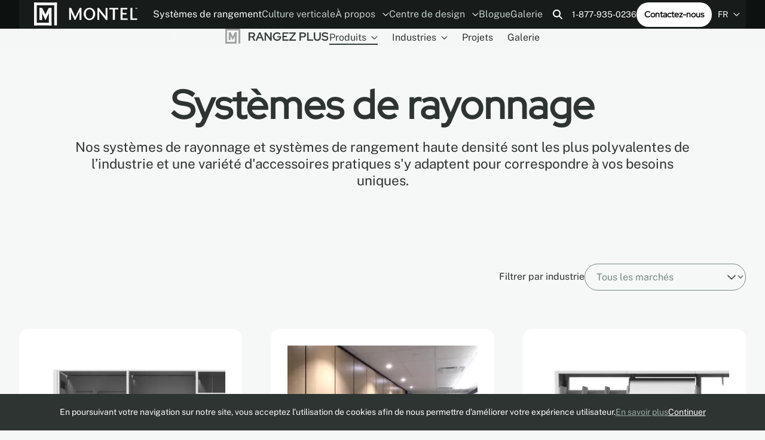

--- FILE ---
content_type: text/html; charset=utf-8
request_url: https://www.montel.com/fr/systemes-de-rangement/produits/rayonnage
body_size: 37962
content:




<!doctype html>
<html lang="fr-CA">
<head>
    <link rel="canonical" href="https://www.montel.com/fr/systemes-de-rangement/produits/rayonnage" />
      <link rel="alternate" hreflang="x-default" href="https://www.montel.com/storage-systems/products/shelving-systems" />
      <link rel="alternate" hreflang="fr-CA" href="https://www.montel.com/fr/systemes-de-rangement/produits/rayonnage" />
      <link rel="alternate" hreflang="en-CA" href="https://www.montel.com/storage-systems/products/shelving-systems" />
      <link rel="alternate" hreflang="es" href="https://www.montel.com/es/almacenar-mas/productos/sistemas-de-estanterias" />
    <meta name="robots" content="index, follow, max-image-preview:large, max-snippet:-1, max-video-preview:-1">

  <meta http-equiv="Content-Type" content="text/html; charset=utf-8" />
  <title>Syst&#xE8;mes de rayonnage haute densit&#xE9; | Montel Inc.</title>
  <meta name="description" content="D&#xE9;couvrez des syst&#xE8;mes de rayonnage haute densit&#xE9; et des solutions polyvalentes pour optimiser l&#x27;espace et r&#xE9;pondre &#xE0; vos besoins de rangement.">
  <meta http-equiv="X-UA-Compatible" content="IE=edge,chrome=1" />
  <meta name="viewport" content="user-scalable=no, initial-scale=1, maximum-scale=1, width=device-width" />
  <meta name="apple-mobile-web-app-capable" content="yes" />
  <meta name="HandheldFriendly" content="True" />
    <meta property="og:image" content="/images/OG Image - Store.jpg" />
    <meta property="og:type" content="website" />
  <meta property="og:title" content="Syst&#xE8;mes de rayonnage haute densit&#xE9; | Montel Inc." />
    <meta property="og:description" content="D&#xE9;couvrez des syst&#xE8;mes de rayonnage haute densit&#xE9; et des solutions polyvalentes pour optimiser l&#x27;espace et r&#xE9;pondre &#xE0; vos besoins de rangement." />
  <meta property="og:url" content="http://www.montel.com/fr/systemes-de-rangement/produits/rayonnage" />
  <meta property="og:locale" content="fr-CA" />

  <link rel="preload" as="font" type="font/ttf" crossorigin href="/fonts/RedHatDisplay-VariableFont_wght.ttf?v=gskfywTGurl_jcEJD75YY_IlvCCbb8Oq5nAPzwO6KOk">
  <link rel="preload" as="font" type="font/ttf" crossorigin href="/fonts/RedHatDisplay-Italic-VariableFont_wght.ttf?v=1DPhPvhUsD44X5YE68ngGci-49brFCS5J6uassxbszo">
  <link rel="preload" as="font" type="font/ttf" crossorigin href="/fonts/PublicSans-VariableFont_wght.ttf?v=DudRZwsdLe0IK1Tj_8QBiRZyTON88yK4HfXGS24ko7E">
  <link rel="preload" as="font" type="font/ttf" crossorigin href="/fonts/PublicSans-Italic-VariableFont_wght.ttf?v=jdrd73z3-B6HG-eAzNbH4RoFiau5kWpbysGKcxHpX08">

  <!-- Preconnect to external domains for faster loading -->
  <link rel="preconnect" crossorigin href="https://www.googletagmanager.com">
  <link rel="preconnect" crossorigin href="https://static.olark.com">
  
    <link rel="shortcut icon" href="/images/favicon - store.ico?v=EQlFQgmiU2_LBb8m4QjhPNPo4La9f5eRHO-xzHwlKkg" />
  <link rel="stylesheet" type="text/css" href="/css/main.min.css?v=zY8a638LR9qcMwFwmI9w0MxDiGDNugpcjDpe7wwiTcA" />

  <!-- Google Tag Manager - Deferred for performance -->
  <script>
    window.dataLayer = window.dataLayer || [];
    function gtag(){dataLayer.push(arguments);}
    
    // Defer GTM loading until after page load
    if (document.readyState === 'complete') {
      loadGTM();
    } else {
      window.addEventListener('load', loadGTM);
    }
    
    function loadGTM() {
      (function (w, d, s, l, i) {
        w[l] = w[l] || []; w[l].push({
          'gtm.start': new Date().getTime(), event: 'gtm.js'
        });
        var f = d.getElementsByTagName(s)[0],
          j = d.createElement(s), dl = l != 'dataLayer' ? '&l=' + l : '';
        j.async = true;
        j.src = 'https://www.googletagmanager.com/gtm.js?id=' + i + dl;
        f.parentNode.insertBefore(j, f);
      })(window, document, 'script', 'dataLayer', 'GTM-57V3ZH7');
    }
  </script>
  <!-- End Google Tag Manager -->
  <script type="text/javascript">!function(T,l,y){var S=T.location,k="script",D="instrumentationKey",C="ingestionendpoint",I="disableExceptionTracking",E="ai.device.",b="toLowerCase",w="crossOrigin",N="POST",e="appInsightsSDK",t=y.name||"appInsights";(y.name||T[e])&&(T[e]=t);var n=T[t]||function(d){var g=!1,f=!1,m={initialize:!0,queue:[],sv:"5",version:2,config:d};function v(e,t){var n={},a="Browser";return n[E+"id"]=a[b](),n[E+"type"]=a,n["ai.operation.name"]=S&&S.pathname||"_unknown_",n["ai.internal.sdkVersion"]="javascript:snippet_"+(m.sv||m.version),{time:function(){var e=new Date;function t(e){var t=""+e;return 1===t.length&&(t="0"+t),t}return e.getUTCFullYear()+"-"+t(1+e.getUTCMonth())+"-"+t(e.getUTCDate())+"T"+t(e.getUTCHours())+":"+t(e.getUTCMinutes())+":"+t(e.getUTCSeconds())+"."+((e.getUTCMilliseconds()/1e3).toFixed(3)+"").slice(2,5)+"Z"}(),iKey:e,name:"Microsoft.ApplicationInsights."+e.replace(/-/g,"")+"."+t,sampleRate:100,tags:n,data:{baseData:{ver:2}}}}var h=d.url||y.src;if(h){function a(e){var t,n,a,i,r,o,s,c,u,p,l;g=!0,m.queue=[],f||(f=!0,t=h,s=function(){var e={},t=d.connectionString;if(t)for(var n=t.split(";"),a=0;a<n.length;a++){var i=n[a].split("=");2===i.length&&(e[i[0][b]()]=i[1])}if(!e[C]){var r=e.endpointsuffix,o=r?e.location:null;e[C]="https://"+(o?o+".":"")+"dc."+(r||"services.visualstudio.com")}return e}(),c=s[D]||d[D]||"",u=s[C],p=u?u+"/v2/track":d.endpointUrl,(l=[]).push((n="SDK LOAD Failure: Failed to load Application Insights SDK script (See stack for details)",a=t,i=p,(o=(r=v(c,"Exception")).data).baseType="ExceptionData",o.baseData.exceptions=[{typeName:"SDKLoadFailed",message:n.replace(/\./g,"-"),hasFullStack:!1,stack:n+"\nSnippet failed to load ["+a+"] -- Telemetry is disabled\nHelp Link: https://go.microsoft.com/fwlink/?linkid=2128109\nHost: "+(S&&S.pathname||"_unknown_")+"\nEndpoint: "+i,parsedStack:[]}],r)),l.push(function(e,t,n,a){var i=v(c,"Message"),r=i.data;r.baseType="MessageData";var o=r.baseData;return o.message='AI (Internal): 99 message:"'+("SDK LOAD Failure: Failed to load Application Insights SDK script (See stack for details) ("+n+")").replace(/\"/g,"")+'"',o.properties={endpoint:a},i}(0,0,t,p)),function(e,t){if(JSON){var n=T.fetch;if(n&&!y.useXhr)n(t,{method:N,body:JSON.stringify(e),mode:"cors"});else if(XMLHttpRequest){var a=new XMLHttpRequest;a.open(N,t),a.setRequestHeader("Content-type","application/json"),a.send(JSON.stringify(e))}}}(l,p))}function i(e,t){f||setTimeout(function(){!t&&m.core||a()},500)}var e=function(){var n=l.createElement(k);n.src=h;var e=y[w];return!e&&""!==e||"undefined"==n[w]||(n[w]=e),n.onload=i,n.onerror=a,n.onreadystatechange=function(e,t){"loaded"!==n.readyState&&"complete"!==n.readyState||i(0,t)},n}();y.ld<0?l.getElementsByTagName("head")[0].appendChild(e):setTimeout(function(){l.getElementsByTagName(k)[0].parentNode.appendChild(e)},y.ld||0)}try{m.cookie=l.cookie}catch(p){}function t(e){for(;e.length;)!function(t){m[t]=function(){var e=arguments;g||m.queue.push(function(){m[t].apply(m,e)})}}(e.pop())}var n="track",r="TrackPage",o="TrackEvent";t([n+"Event",n+"PageView",n+"Exception",n+"Trace",n+"DependencyData",n+"Metric",n+"PageViewPerformance","start"+r,"stop"+r,"start"+o,"stop"+o,"addTelemetryInitializer","setAuthenticatedUserContext","clearAuthenticatedUserContext","flush"]),m.SeverityLevel={Verbose:0,Information:1,Warning:2,Error:3,Critical:4};var s=(d.extensionConfig||{}).ApplicationInsightsAnalytics||{};if(!0!==d[I]&&!0!==s[I]){var c="onerror";t(["_"+c]);var u=T[c];T[c]=function(e,t,n,a,i){var r=u&&u(e,t,n,a,i);return!0!==r&&m["_"+c]({message:e,url:t,lineNumber:n,columnNumber:a,error:i}),r},d.autoExceptionInstrumented=!0}return m}(y.cfg);function a(){y.onInit&&y.onInit(n)}(T[t]=n).queue&&0===n.queue.length?(n.queue.push(a),n.trackPageView({})):a()}(window,document,{
src: "https://js.monitor.azure.com/scripts/b/ai.2.min.js", // The SDK URL Source
crossOrigin: "anonymous", 
cfg: { // Application Insights Configuration
    connectionString: 'InstrumentationKey=00000000-0000-0000-0000-000000000000;'
}});</script>

  <style lang="css">
    :root {
        --c2: #333C39;
        --c2h: #171C1B;
        --c2p: #171C1B;
        --c2d: #C2CDC8;
        --c2dh: #F6F7F7;
        --c2dp: #F6F7F7;
    }
  </style>

  <script defer src="/scripts/functions.js?v=Lb2e7jIMb1TehZ8RUp0JQGzhyLpnNd3CFKOa3b7j2x0"></script>

  
  <link rel="stylesheet" type="text/css" href="/css/solution.min.css?v=LHyRyL5cw3BJMnxnNi1I9CXnG7tQJDlhdUksFwogosM" />


  <!-- Olark Chat - Deferred for performance -->
  <script>
    // Defer Olark loading until after page is interactive
    function loadOlark() {
      (function (o, l, a, r, k, y) {
        if (o.olark) return;
        r = "script"; y = l.createElement(r); r = l.getElementsByTagName(r)[0];
        y.async = 1; y.src = "//" + a; r.parentNode.insertBefore(y, r);
        y = o.olark = function () { k.s.push(arguments); k.t.push(+new Date) };
        y.extend = function (i, j) { y("extend", i, j) };
        y.identify = function (i) { y("identify", k.i = i) };
        y.configure = function (i, j) { y("configure", i, j); k.c[i] = j };
        k = y._ = { s: [], t: [+new Date], c: {}, l: a };
      })(window, document, "static.olark.com/jsclient/loader.js");
      olark.identify('1320-608-10-9286');
    }
    
    // Load Olark after page is fully loaded and browser is idle
    if (document.readyState === 'complete') {
      if ('requestIdleCallback' in window) {
        requestIdleCallback(loadOlark);
      } else {
        setTimeout(loadOlark, 1000);
      }
    } else {
      window.addEventListener('load', function() {
        if ('requestIdleCallback' in window) {
          requestIdleCallback(loadOlark);
        } else {
          setTimeout(loadOlark, 1000);
        }
      });
    }
  </script>
  <!-- end olark code -->
  <meta name="google-site-verification" content="OKwnkAIQsAqt3LN0vD36w6X0wFD9FLrlecU2phjK7J4">
</head>
<body>
  <!-- Google Tag Manager (noscript) -->
  <noscript>
    <iframe src="https://www.googletagmanager.com/ns.html?id=GTM-57V3ZH7"
            height="0" width="0" style="display:none;visibility:hidden"></iframe>
  </noscript>
  <!-- End Google Tag Manager (noscript) -->
  <div class="wrapAll wrapAll_main" id="app">
    <div class="wrapContent">
      

<div class="headerPositioning">
  <header id="header" class="header wrapper inverted">

    <div class="header-bottom">
      <div class="header-left">
        <div class="header-logo">
          <a href="/fr">
            <div id="logoAnim"></div>
          </a>
        </div>

        <nav class="mainNav header-menu header-menu_desktop">
          


  <ul>
        <li class="item_2085 selected">
                <a aria-current=page href="/fr/systemes-de-rangement">
                  Syst&#xE8;mes de rangement
                </a>
        </li>
        <li class="item_2086">
                <a  href="/fr/culture-verticale">
                  Culture verticale
                </a>
        </li>
        <li class="item_5707 parent">
                  <a href="#" >
                    &#xC0; propos
                    <span class="icon"><svg width="11" height="6" viewBox="0 0 11 6" xmlns="http://www.w3.org/2000/svg">
  <path d="M10.2642 1.42188L5.7876 5.71094C5.64697 5.82812 5.50635 5.875 5.38916 5.875C5.24854 5.875 5.10791 5.82812 4.99072 5.73438L0.490723 1.42188C0.256348 1.21094 0.256348 0.835938 0.467285 0.625C0.678223 0.390625 1.05322 0.390625 1.26416 0.601562L5.38916 4.53906L9.49072 0.601562C9.70166 0.390625 10.0767 0.390625 10.2876 0.625C10.4985 0.835938 10.4985 1.21094 10.2642 1.42188Z" fill="#FAFAFA" />
</svg>
</span>
                  </a>
                <div class="subMenu subMenuLevel_1">
                  <ul>
        <li class="item_2326">
                <a  href="/fr/a-propos/notre-histoire">
                  Notre histoire
                </a>
        </li>
        <li class="item_2946">
                <a  href="/fr/a-propos/le-concept">
                  Le concept
                </a>
        </li>
        <li class="item_2154">
                <a  href="/fr/a-propos/esg">
                  ESG
                </a>
        </li>
        <li class="item_2426">
                <a  href="/fr/a-propos/carrieres">
                  Carri&#xE8;res
                </a>
        </li>
        <li class="item_5718">
                <a  href="/fr/a-propos/devenez-un-distributeur">
                  Devenez un distributeur
                </a>
        </li>
        <li class="item_2415">
                <a  href="/fr/a-propos/garantie">
                  Garantie
                </a>
        </li>
        <li class="item_2436">
                <a  href="/fr/a-propos/contactez-nous">
                  Contactez-nous
                </a>
        </li>
                  </ul>
                </div>
        </li>
        <li class="item_2395 parent">
                <a  href="/fr/centre-de-design">
                  Centre de design
                    <span class="icon"><svg width="11" height="6" viewBox="0 0 11 6" xmlns="http://www.w3.org/2000/svg">
  <path d="M10.2642 1.42188L5.7876 5.71094C5.64697 5.82812 5.50635 5.875 5.38916 5.875C5.24854 5.875 5.10791 5.82812 4.99072 5.73438L0.490723 1.42188C0.256348 1.21094 0.256348 0.835938 0.467285 0.625C0.678223 0.390625 1.05322 0.390625 1.26416 0.601562L5.38916 4.53906L9.49072 0.601562C9.70166 0.390625 10.0767 0.390625 10.2876 0.625C10.4985 0.835938 10.4985 1.21094 10.2642 1.42188Z" fill="#FAFAFA" />
</svg>
</span>
                </a>
                <div class="subMenu subMenuLevel_1">
                  <ul>
        <li class="item_2398">
                <a  href="/fr/centre-de-design/documentation">
                  Documentation
                </a>
        </li>
        <li class="item_2821">
                <a  href="/fr/centre-de-design/couleurs">
                  Couleurs
                </a>
        </li>
        <li class="item_2402">
                <a  href="/fr/centre-de-design/modes-doperation">
                  Modes d&#x27;op&#xE9;ration
                </a>
        </li>
        <li class="item_2823">
                <a  href="/fr/centre-de-design/securites">
                  S&#xE9;curit&#xE9;s
                </a>
        </li>
        <li class="item_2828">
                <a  href="/fr/centre-de-design/planificateur-modraw">
                  Planificateur MoDraw
                </a>
        </li>
        <li class="item_2840">
                <a  href="/fr/centre-de-design/formation-continue-aia">
                  Formation continue AIA
                </a>
        </li>
        <li class="item_2824">
                <a  href="/fr/centre-de-design/fichiers-revit">
                  Fichiers Revit
                </a>
        </li>
        <li class="item_7081">
                <a  href="/fr/centre-de-design/leed-v4">
                  LEED v4
                </a>
        </li>
                  </ul>
                </div>
        </li>
        <li class="item_2306">
                <a  href="/fr/blogue">
                  Blogue
                </a>
        </li>
        <li class="item_2399">
                <a  href="/fr/galerie">
                  Galerie
                </a>
        </li>
  </ul>

        </nav>
      </div>

      <div class="header-right header-right_desktop">
        

<div class="search">
    <button class="search-open" onclick="openSearch(this)">
        <svg width="17" height="17" viewBox="0 0 17 17" fill="none" xmlns="http://www.w3.org/2000/svg">
    <path d="M13 6.5C13 7.9375 12.5312 9.28125 11.75 10.3438L15.6875 14.3125C16.0938 14.6875 16.0938 15.3438 15.6875 15.7188C15.3125 16.125 14.6562 16.125 14.2812 15.7188L10.3125 11.75C9.25 12.5625 7.90625 13 6.5 13C2.90625 13 0 10.0938 0 6.5C0 2.9375 2.90625 0 6.5 0C10.0625 0 13 2.9375 13 6.5ZM6.5 11C8.96875 11 11 9 11 6.5C11 4.03125 8.96875 2 6.5 2C4 2 2 4.03125 2 6.5C2 9 4 11 6.5 11Z" fill="currentColor" />
</svg>

    </button>

    <form class="search-container" method="GET" action="/fr/resultats-de-recherche">
        <button class="search-submit" type="submit" name="Rechercher">
            <svg width="17" height="17" viewBox="0 0 17 17" fill="none" xmlns="http://www.w3.org/2000/svg">
    <path d="M13 6.5C13 7.9375 12.5312 9.28125 11.75 10.3438L15.6875 14.3125C16.0938 14.6875 16.0938 15.3438 15.6875 15.7188C15.3125 16.125 14.6562 16.125 14.2812 15.7188L10.3125 11.75C9.25 12.5625 7.90625 13 6.5 13C2.90625 13 0 10.0938 0 6.5C0 2.9375 2.90625 0 6.5 0C10.0625 0 13 2.9375 13 6.5ZM6.5 11C8.96875 11 11 9 11 6.5C11 4.03125 8.96875 2 6.5 2C4 2 2 4.03125 2 6.5C2 9 4 11 6.5 11Z" fill="currentColor" />
</svg>

        </button>
        <input class="input search-input" type="text" aria-label="Rechercher" placeholder="Rechercher" name="q" autocomplete="off" />
        <button class="search-close" type="button" onclick="closeSearch(this)">
            <svg width="12" height="12" viewBox="0 0 12 12" fill="none" xmlns="http://www.w3.org/2000/svg">
    <path d="M10.6875 2.71875C11.0938 2.34375 11.0938 1.6875 10.6875 1.3125C10.3125 0.90625 9.65625 0.90625 9.28125 1.3125L6 4.59375L2.6875 1.3125C2.3125 0.90625 1.65625 0.90625 1.28125 1.3125C0.875 1.6875 0.875 2.34375 1.28125 2.71875L4.5625 6L1.28125 9.3125C0.875 9.6875 0.875 10.3438 1.28125 10.7188C1.65625 11.125 2.3125 11.125 2.6875 10.7188L6 7.4375L9.28125 10.7188C9.65625 11.125 10.3125 11.125 10.6875 10.7188C11.0938 10.3438 11.0938 9.6875 10.6875 9.3125L7.40625 6L10.6875 2.71875Z" fill="currentColor" />
</svg>

        </button>
    </form>
</div>

        <a class="header-phone" href="tel:18779350236">1-877-935-0236</a>
        <a href="/fr/a-propos/contactez-nous" class="btn btn_inverted">Contactez-nous</a>
        

  <li class="currentLang">
    FR
    <span class="icon"><svg width="11" height="6" viewBox="0 0 11 6" xmlns="http://www.w3.org/2000/svg">
  <path d="M10.2642 1.42188L5.7876 5.71094C5.64697 5.82812 5.50635 5.875 5.38916 5.875C5.24854 5.875 5.10791 5.82812 4.99072 5.73438L0.490723 1.42188C0.256348 1.21094 0.256348 0.835938 0.467285 0.625C0.678223 0.390625 1.05322 0.390625 1.26416 0.601562L5.38916 4.53906L9.49072 0.601562C9.70166 0.390625 10.0767 0.390625 10.2876 0.625C10.4985 0.835938 10.4985 1.21094 10.2642 1.42188Z" fill="#FAFAFA" />
</svg>
</span>
    <div class="subMenu menuLang">
      <ul>
          <li class="item_lang">
            <a href="/storage-systems/products/shelving-systems">
                EN
            </a>
          </li>
          <li class="item_lang selected">
            <a href="/fr/systemes-de-rangement/produits/rayonnage">
                FR
            </a>
          </li>
          <li class="item_lang">
            <a href="/es/almacenar-mas/productos/sistemas-de-estanterias">
                ES
            </a>
          </li>
      </ul>
    </div>
  </li>

      </div>

      <div class="header-right header-right_mobile">
        <nav class="mainNav header-menu header-menu_mobile">
          


  <ul>
        <li class="item_2085 selected">
                <a aria-current=page href="/fr/systemes-de-rangement">
                  Syst&#xE8;mes de rangement
                </a>
        </li>
        <li class="item_2086">
                <a  href="/fr/culture-verticale">
                  Culture verticale
                </a>
        </li>
  </ul>

        </nav>

        <button class="hamburger" onclick="toggleMenu(this, 'storage')">
          <span class="hamburger-container">
            <span class="hamburger-line"></span>
            <span class="hamburger-line"></span>
            <span class="hamburger-line"></span>
          </span>
        </button>
      </div>
    </div>

    <div class="header-mobileMenu">
      <nav class="header-mobileNav">
        


  <ul>
        <li class="item_search">
          <div class="searchBox">

<div class="search">
    <button class="search-open" onclick="openSearch(this)">
        <svg width="17" height="17" viewBox="0 0 17 17" fill="none" xmlns="http://www.w3.org/2000/svg">
    <path d="M13 6.5C13 7.9375 12.5312 9.28125 11.75 10.3438L15.6875 14.3125C16.0938 14.6875 16.0938 15.3438 15.6875 15.7188C15.3125 16.125 14.6562 16.125 14.2812 15.7188L10.3125 11.75C9.25 12.5625 7.90625 13 6.5 13C2.90625 13 0 10.0938 0 6.5C0 2.9375 2.90625 0 6.5 0C10.0625 0 13 2.9375 13 6.5ZM6.5 11C8.96875 11 11 9 11 6.5C11 4.03125 8.96875 2 6.5 2C4 2 2 4.03125 2 6.5C2 9 4 11 6.5 11Z" fill="currentColor" />
</svg>

    </button>

    <form class="search-container" method="GET" action="/fr/resultats-de-recherche">
        <button class="search-submit" type="submit" name="Rechercher">
            <svg width="17" height="17" viewBox="0 0 17 17" fill="none" xmlns="http://www.w3.org/2000/svg">
    <path d="M13 6.5C13 7.9375 12.5312 9.28125 11.75 10.3438L15.6875 14.3125C16.0938 14.6875 16.0938 15.3438 15.6875 15.7188C15.3125 16.125 14.6562 16.125 14.2812 15.7188L10.3125 11.75C9.25 12.5625 7.90625 13 6.5 13C2.90625 13 0 10.0938 0 6.5C0 2.9375 2.90625 0 6.5 0C10.0625 0 13 2.9375 13 6.5ZM6.5 11C8.96875 11 11 9 11 6.5C11 4.03125 8.96875 2 6.5 2C4 2 2 4.03125 2 6.5C2 9 4 11 6.5 11Z" fill="currentColor" />
</svg>

        </button>
        <input class="input search-input" type="text" aria-label="Rechercher" placeholder="Rechercher" name="q" autocomplete="off" />
        <button class="search-close" type="button" onclick="closeSearch(this)">
            <svg width="12" height="12" viewBox="0 0 12 12" fill="none" xmlns="http://www.w3.org/2000/svg">
    <path d="M10.6875 2.71875C11.0938 2.34375 11.0938 1.6875 10.6875 1.3125C10.3125 0.90625 9.65625 0.90625 9.28125 1.3125L6 4.59375L2.6875 1.3125C2.3125 0.90625 1.65625 0.90625 1.28125 1.3125C0.875 1.6875 0.875 2.34375 1.28125 2.71875L4.5625 6L1.28125 9.3125C0.875 9.6875 0.875 10.3438 1.28125 10.7188C1.65625 11.125 2.3125 11.125 2.6875 10.7188L6 7.4375L9.28125 10.7188C9.65625 11.125 10.3125 11.125 10.6875 10.7188C11.0938 10.3438 11.0938 9.6875 10.6875 9.3125L7.40625 6L10.6875 2.71875Z" fill="currentColor" />
</svg>

        </button>
    </form>
</div>
</div>
        </li>
        <li class="item_2085 selected">
                <a aria-current=page href="#">
                  Syst&#xE8;mes de rangement
                    <span class="icon"><svg width="11" height="6" viewBox="0 0 11 6" xmlns="http://www.w3.org/2000/svg">
  <path d="M10.2642 1.42188L5.7876 5.71094C5.64697 5.82812 5.50635 5.875 5.38916 5.875C5.24854 5.875 5.10791 5.82812 4.99072 5.73438L0.490723 1.42188C0.256348 1.21094 0.256348 0.835938 0.467285 0.625C0.678223 0.390625 1.05322 0.390625 1.26416 0.601562L5.38916 4.53906L9.49072 0.601562C9.70166 0.390625 10.0767 0.390625 10.2876 0.625C10.4985 0.835938 10.4985 1.21094 10.2642 1.42188Z" fill="#FAFAFA" />
</svg>
</span>
                </a>
                <div class="subMenu subMenuLevel_1">
                  <ul>
        <li class="item_2268 selected parent parent_products">
                <a aria-current=page href="#">
                  Produits
                    <span class="icon"><svg width="11" height="6" viewBox="0 0 11 6" xmlns="http://www.w3.org/2000/svg">
  <path d="M10.2642 1.42188L5.7876 5.71094C5.64697 5.82812 5.50635 5.875 5.38916 5.875C5.24854 5.875 5.10791 5.82812 4.99072 5.73438L0.490723 1.42188C0.256348 1.21094 0.256348 0.835938 0.467285 0.625C0.678223 0.390625 1.05322 0.390625 1.26416 0.601562L5.38916 4.53906L9.49072 0.601562C9.70166 0.390625 10.0767 0.390625 10.2876 0.625C10.4985 0.835938 10.4985 1.21094 10.2642 1.42188Z" fill="#FAFAFA" />
</svg>
</span>
                </a>
                <div class="subMenu subMenuLevel_2 subMenu_products">
                  <ul>
        <li class="item_6834">
                <a  href="/fr/systemes-de-rangement/produits/rayonnage-mobile">
                  Rayonnage mobile
                </a>
        </li>
        <li class="item_7061">
                <a  href="/fr/systemes-de-rangement/produits/rayonnage-mobile-industriel">
                  Rayonnage mobile industriel
                </a>
        </li>
        <li class="item_6838 selected">
                <a aria-current=page href="/fr/systemes-de-rangement/produits/rayonnage">
                  Rayonnage
                </a>
        </li>
        <li class="item_6848">
                <a  href="/fr/systemes-de-rangement/produits/portes-tableaux">
                  Portes-tableaux
                </a>
        </li>
        <li class="item_6843">
                <a  href="/fr/systemes-de-rangement/produits/cabinets-de-rangement-et-chariots">
                  Cabinets de rangement et chariots
                </a>
        </li>
                        <li class="allLinksRedirect">
                          <a href="/fr/systemes-de-rangement/produits">Tous les produits</a>
                        </li>
                  </ul>
                </div>
        </li>
        <li class="item_2358 parent parent_markets">
                <a  href="#">
                  Industries
                    <span class="icon"><svg width="11" height="6" viewBox="0 0 11 6" xmlns="http://www.w3.org/2000/svg">
  <path d="M10.2642 1.42188L5.7876 5.71094C5.64697 5.82812 5.50635 5.875 5.38916 5.875C5.24854 5.875 5.10791 5.82812 4.99072 5.73438L0.490723 1.42188C0.256348 1.21094 0.256348 0.835938 0.467285 0.625C0.678223 0.390625 1.05322 0.390625 1.26416 0.601562L5.38916 4.53906L9.49072 0.601562C9.70166 0.390625 10.0767 0.390625 10.2876 0.625C10.4985 0.835938 10.4985 1.21094 10.2642 1.42188Z" fill="#FAFAFA" />
</svg>
</span>
                </a>
                <div class="subMenu subMenuLevel_2 subMenu_markets subMenu_storeMoreMarkets">
                  <ul>
        <li class="item_2210 parent">
                <a  href="#">
                  &#xC9;quipements sportifs
                    <span class="icon"><svg width="11" height="6" viewBox="0 0 11 6" xmlns="http://www.w3.org/2000/svg">
  <path d="M10.2642 1.42188L5.7876 5.71094C5.64697 5.82812 5.50635 5.875 5.38916 5.875C5.24854 5.875 5.10791 5.82812 4.99072 5.73438L0.490723 1.42188C0.256348 1.21094 0.256348 0.835938 0.467285 0.625C0.678223 0.390625 1.05322 0.390625 1.26416 0.601562L5.38916 4.53906L9.49072 0.601562C9.70166 0.390625 10.0767 0.390625 10.2876 0.625C10.4985 0.835938 10.4985 1.21094 10.2642 1.42188Z" fill="#FAFAFA" />
</svg>
</span>
                </a>
                <div class="subMenu subMenuLevel_3">
                  <ul>
        <li class="item_7227">
                <a  href="/fr/systemes-de-rangement/industries/equipements-sportifs/rangement-de-golf">
                  Rangement de golf
                </a>
        </li>
        <li class="item_6315">
                <a  href="/fr/systemes-de-rangement/industries/equipements-sportifs/rangement-football-americain">
                  Rangement Football am&#xE9;ricain
                </a>
        </li>
        <li class="item_6305">
                <a  href="/fr/systemes-de-rangement/industries/equipements-sportifs/rangment-dequipement-pour-les-equipes-de-hockey">
                  Rangment d&#x27;&#xE9;quipement pour les &#xE9;quipes de hockey
                </a>
        </li>
        <li class="item_6310">
                <a  href="/fr/systemes-de-rangement/industries/equipements-sportifs/departements-sportifs-et-athletiques">
                  D&#xE9;partements sportifs et athl&#xE9;tiques
                </a>
        </li>
        <li class="item_6320">
                <a  href="/fr/systemes-de-rangement/industries/equipements-sportifs/equipes-sportives-professionnelles">
                  &#xC9;quipes sportives professionnelles
                </a>
        </li>
                  </ul>
                </div>
        </li>
        <li class="item_2200 parent">
                <a  href="#">
                  Mus&#xE9;es et beaux-arts
                    <span class="icon"><svg width="11" height="6" viewBox="0 0 11 6" xmlns="http://www.w3.org/2000/svg">
  <path d="M10.2642 1.42188L5.7876 5.71094C5.64697 5.82812 5.50635 5.875 5.38916 5.875C5.24854 5.875 5.10791 5.82812 4.99072 5.73438L0.490723 1.42188C0.256348 1.21094 0.256348 0.835938 0.467285 0.625C0.678223 0.390625 1.05322 0.390625 1.26416 0.601562L5.38916 4.53906L9.49072 0.601562C9.70166 0.390625 10.0767 0.390625 10.2876 0.625C10.4985 0.835938 10.4985 1.21094 10.2642 1.42188Z" fill="#FAFAFA" />
</svg>
</span>
                </a>
                <div class="subMenu subMenuLevel_3">
                  <ul>
        <li class="item_6048">
                <a  href="/fr/systemes-de-rangement/industries/musees-et-beaux-arts/solutions-de-rangement-pour-la-conservation">
                  Solutions de rangement pour la conservation
                </a>
        </li>
        <li class="item_6050">
                <a  href="/fr/systemes-de-rangement/industries/musees-et-beaux-arts/rangement-pour-galeries-dart">
                  Rangement pour galeries d&#x27;art
                </a>
        </li>
        <li class="item_6055">
                <a  href="/fr/systemes-de-rangement/industries/musees-et-beaux-arts/rangement-pour-musees">
                  Rangement pour mus&#xE9;es
                </a>
        </li>
        <li class="item_6060">
                <a  href="/fr/systemes-de-rangement/industries/musees-et-beaux-arts/musees-scientifiques-et-technologiques">
                  Mus&#xE9;es scientifiques et technologiques
                </a>
        </li>
        <li class="item_6065">
                <a  href="/fr/systemes-de-rangement/industries/musees-et-beaux-arts/rangement-pour-musees-et-temples-de-la-renommee">
                  Rangement pour mus&#xE9;es et temples de la renomm&#xE9;e
                </a>
        </li>
        <li class="item_6070">
                <a  href="/fr/systemes-de-rangement/industries/musees-et-beaux-arts/rangement-des-textiles-pour-musees">
                  Rangement des textiles pour mus&#xE9;es
                </a>
        </li>
        <li class="item_6075">
                <a  href="/fr/systemes-de-rangement/industries/musees-et-beaux-arts/entreposage-de-livres-rares-et-de-collections-de-manuscrits-speciaux">
                  Entreposage de livres rares et de collections de manuscrits sp&#xE9;ciaux
                </a>
        </li>
        <li class="item_6080">
                <a  href="/fr/systemes-de-rangement/industries/musees-et-beaux-arts/rayonnages-pour-depots-de-livres-et-archivages">
                  Rayonnages pour d&#xE9;p&#xF4;ts de livres et archivages
                </a>
        </li>
                  </ul>
                </div>
        </li>
        <li class="item_6769 parent">
                <a  href="#">
                  Biblioth&#xE8;que
                    <span class="icon"><svg width="11" height="6" viewBox="0 0 11 6" xmlns="http://www.w3.org/2000/svg">
  <path d="M10.2642 1.42188L5.7876 5.71094C5.64697 5.82812 5.50635 5.875 5.38916 5.875C5.24854 5.875 5.10791 5.82812 4.99072 5.73438L0.490723 1.42188C0.256348 1.21094 0.256348 0.835938 0.467285 0.625C0.678223 0.390625 1.05322 0.390625 1.26416 0.601562L5.38916 4.53906L9.49072 0.601562C9.70166 0.390625 10.0767 0.390625 10.2876 0.625C10.4985 0.835938 10.4985 1.21094 10.2642 1.42188Z" fill="#FAFAFA" />
</svg>
</span>
                </a>
                <div class="subMenu subMenuLevel_3">
                  <ul>
        <li class="item_6774">
                <a  href="/fr/systemes-de-rangement/industries/bibliotheque/rayonnages-pour-depots-de-livres-et-archivages">
                  Rayonnages pour d&#xE9;p&#xF4;ts de livres et archivages
                </a>
        </li>
        <li class="item_6770">
                <a  href="/fr/systemes-de-rangement/industries/bibliotheque/solutions-dentreposage-et-de-rayonnage-pour-leducation-et-lenseignement">
                  Solutions d&#x27;entreposage et de rayonnage pour l&#x27;&#xE9;ducation et l&#x27;enseignement
                </a>
        </li>
        <li class="item_6771">
                <a  href="/fr/systemes-de-rangement/industries/bibliotheque/solutions-de-rayonnage-pour-la-bibliotheque">
                  Solutions de rayonnage pour la biblioth&#xE8;que
                </a>
        </li>
        <li class="item_6772">
                <a  href="/fr/systemes-de-rangement/industries/bibliotheque/presentoirs-de-magazines-periodiques-brochures-et-depliants">
                  Pr&#xE9;sentoirs de magazines, p&#xE9;riodiques, brochures et d&#xE9;pliants
                </a>
        </li>
        <li class="item_6773">
                <a  href="/fr/systemes-de-rangement/industries/bibliotheque/entreposage-de-livres-rares-et-de-collections-de-manuscrits-speciaux">
                  Entreposage de livres rares et de collections de manuscrits sp&#xE9;ciaux
                </a>
        </li>
                  </ul>
                </div>
        </li>
        <li class="item_2203 parent">
                <a  href="#">
                  &#xC9;ducation
                    <span class="icon"><svg width="11" height="6" viewBox="0 0 11 6" xmlns="http://www.w3.org/2000/svg">
  <path d="M10.2642 1.42188L5.7876 5.71094C5.64697 5.82812 5.50635 5.875 5.38916 5.875C5.24854 5.875 5.10791 5.82812 4.99072 5.73438L0.490723 1.42188C0.256348 1.21094 0.256348 0.835938 0.467285 0.625C0.678223 0.390625 1.05322 0.390625 1.26416 0.601562L5.38916 4.53906L9.49072 0.601562C9.70166 0.390625 10.0767 0.390625 10.2876 0.625C10.4985 0.835938 10.4985 1.21094 10.2642 1.42188Z" fill="#FAFAFA" />
</svg>
</span>
                </a>
                <div class="subMenu subMenuLevel_3">
                  <ul>
        <li class="item_6116">
                <a  href="/fr/systemes-de-rangement/industries/education/solutions-dentreposage-et-de-rayonnage-pour-leducation-et-lenseignement">
                  Solutions d&#x27;entreposage et de rayonnage pour l&#x27;&#xE9;ducation et l&#x27;enseignement
                </a>
        </li>
        <li class="item_6121">
                <a  href="/fr/systemes-de-rangement/industries/education/solutions-de-rayonnage-pour-la-bibliotheque">
                  Solutions de rayonnage pour la biblioth&#xE8;que
                </a>
        </li>
        <li class="item_6126">
                <a  href="/fr/systemes-de-rangement/industries/education/presentoirs-de-magazines-periodiques-brochures-et-depliants">
                  Pr&#xE9;sentoirs de magazines, p&#xE9;riodiques, brochures et d&#xE9;pliants
                </a>
        </li>
        <li class="item_6130">
                <a  href="/fr/systemes-de-rangement/industries/education/entreposage-de-livres-rares-et-de-collections-de-manuscrits-speciaux">
                  Entreposage de livres rares et de collections de manuscrits sp&#xE9;ciaux
                </a>
        </li>
                  </ul>
                </div>
        </li>
        <li class="item_2211 parent">
                <a  href="#">
                  Entrep&#xF4;t
                    <span class="icon"><svg width="11" height="6" viewBox="0 0 11 6" xmlns="http://www.w3.org/2000/svg">
  <path d="M10.2642 1.42188L5.7876 5.71094C5.64697 5.82812 5.50635 5.875 5.38916 5.875C5.24854 5.875 5.10791 5.82812 4.99072 5.73438L0.490723 1.42188C0.256348 1.21094 0.256348 0.835938 0.467285 0.625C0.678223 0.390625 1.05322 0.390625 1.26416 0.601562L5.38916 4.53906L9.49072 0.601562C9.70166 0.390625 10.0767 0.390625 10.2876 0.625C10.4985 0.835938 10.4985 1.21094 10.2642 1.42188Z" fill="#FAFAFA" />
</svg>
</span>
                </a>
                <div class="subMenu subMenuLevel_3">
                  <ul>
        <li class="item_6326">
                <a  href="/fr/systemes-de-rangement/industries/entrepot/systemes-de-rangement-mobiles-pour-palettiers">
                  Syst&#xE8;mes de rangement mobiles pour palettiers
                </a>
        </li>
        <li class="item_6327">
                <a  href="/fr/systemes-de-rangement/industries/entrepot/solutions-pour-lentreposage-de-pieces-davions">
                  Solutions pour l&#x27;entreposage de pi&#xE8;ces d&#x27;avions
                </a>
        </li>
        <li class="item_6328">
                <a  href="/fr/systemes-de-rangement/industries/entrepot/systemes-mobiles-pour-la-biere-et-les-tonneaux">
                  Syst&#xE8;mes mobiles pour la bi&#xE8;re et les tonneaux
                </a>
        </li>
        <li class="item_6329">
                <a  href="/fr/systemes-de-rangement/industries/entrepot/systemes-dentreposage-mobiles-pour-chambres-froides">
                  Syst&#xE8;mes d&#x27;entreposage mobiles pour chambres froides
                </a>
        </li>
        <li class="item_6330">
                <a  href="/fr/systemes-de-rangement/industries/entrepot/rangement-pour-entrepots">
                  Rangement pour entrep&#xF4;ts
                </a>
        </li>
        <li class="item_6335">
                <a  href="/fr/systemes-de-rangement/industries/entrepot/systeme-de-rangement-pour-la-gestion-des-stocks">
                  Syst&#xE8;me de rangement pour la gestion des stocks
                </a>
        </li>
        <li class="item_6340">
                <a  href="/fr/systemes-de-rangement/industries/entrepot/systeme-dentreposage-pour-les-centres-de-distribution">
                  Syst&#xE8;me d&#x27;entreposage pour les centres de distribution
                </a>
        </li>
        <li class="item_6341">
                <a  href="/fr/systemes-de-rangement/industries/entrepot/systeme-dentreposage-pour-les-usines-de-fabrication">
                  Syst&#xE8;me d&#x27;entreposage pour les usines de fabrication
                </a>
        </li>
        <li class="item_6342">
                <a  href="/fr/systemes-de-rangement/industries/entrepot/systeme-dentreposage-pour-les-services-de-logistique">
                  Syst&#xE8;me d&#x27;entreposage pour les services de logistique
                </a>
        </li>
                  </ul>
                </div>
        </li>
        <li class="item_2207 parent">
                <a  href="#">
                  Militaire
                    <span class="icon"><svg width="11" height="6" viewBox="0 0 11 6" xmlns="http://www.w3.org/2000/svg">
  <path d="M10.2642 1.42188L5.7876 5.71094C5.64697 5.82812 5.50635 5.875 5.38916 5.875C5.24854 5.875 5.10791 5.82812 4.99072 5.73438L0.490723 1.42188C0.256348 1.21094 0.256348 0.835938 0.467285 0.625C0.678223 0.390625 1.05322 0.390625 1.26416 0.601562L5.38916 4.53906L9.49072 0.601562C9.70166 0.390625 10.0767 0.390625 10.2876 0.625C10.4985 0.835938 10.4985 1.21094 10.2642 1.42188Z" fill="#FAFAFA" />
</svg>
</span>
                </a>
                <div class="subMenu subMenuLevel_3">
                  <ul>
        <li class="item_6224">
                <a  href="/fr/systemes-de-rangement/industries/militaire/systemes-de-rangement-mobiles-pour-fusils-et-armes-a-feu">
                  Syst&#xE8;mes de rangement mobiles pour fusils et armes &#xE0; feu
                </a>
        </li>
        <li class="item_6229">
                <a  href="/fr/systemes-de-rangement/industries/militaire/systeme-dentreposage-pour-les-usines-de-fabrication">
                  Syst&#xE8;me d&#x27;entreposage pour les usines de fabrication
                </a>
        </li>
        <li class="item_6230">
                <a  href="/fr/systemes-de-rangement/industries/militaire/systemes-de-rangement-mobiles-pour-base-militaire">
                  Syst&#xE8;mes de rangement mobiles pour base militaire
                </a>
        </li>
        <li class="item_6235">
                <a  href="/fr/systemes-de-rangement/industries/militaire/rangement-de-parachutes-et-dequipement-de-parachutisme">
                  Rangement de parachutes et d&#x27;&#xE9;quipement de parachutisme
                </a>
        </li>
        <li class="item_6240">
                <a  href="/fr/systemes-de-rangement/industries/militaire/rangement-de-sacs-d-assault-et-d-equipement-de-combat">
                  Rangement de sacs d&#x2019;assault et d&#x2019;&#xE9;quipement de combat
                </a>
        </li>
        <li class="item_6245">
                <a  href="/fr/systemes-de-rangement/industries/militaire/cabinets-de-rangement-pour-larmement">
                  Cabinets de rangement pour l&#x27;armement
                </a>
        </li>
        <li class="item_6250">
                <a  href="/fr/systemes-de-rangement/industries/militaire/stockage-mobile-haute-densite-pour-les-armes">
                  Stockage mobile haute densit&#xE9; pour les armes
                </a>
        </li>
        <li class="item_6255">
                <a  href="/fr/systemes-de-rangement/industries/militaire/rayonnage-pour-pistolets">
                  Rayonnage pour pistolets
                </a>
        </li>
        <li class="item_6260">
                <a  href="/fr/systemes-de-rangement/industries/militaire/supports-de-rangement-et-daffichage-pour-lartillerie">
                  Supports de rangement et d&#x27;affichage pour l&#x27;artillerie
                </a>
        </li>
        <li class="item_6265">
                <a  href="/fr/systemes-de-rangement/industries/militaire/chariots-de-transport-des-armes">
                  Chariots de transport des armes
                </a>
        </li>
                  </ul>
                </div>
        </li>
        <li class="item_6775 parent">
                <a  href="#">
                  S&#xE9;curit&#xE9; publique
                    <span class="icon"><svg width="11" height="6" viewBox="0 0 11 6" xmlns="http://www.w3.org/2000/svg">
  <path d="M10.2642 1.42188L5.7876 5.71094C5.64697 5.82812 5.50635 5.875 5.38916 5.875C5.24854 5.875 5.10791 5.82812 4.99072 5.73438L0.490723 1.42188C0.256348 1.21094 0.256348 0.835938 0.467285 0.625C0.678223 0.390625 1.05322 0.390625 1.26416 0.601562L5.38916 4.53906L9.49072 0.601562C9.70166 0.390625 10.0767 0.390625 10.2876 0.625C10.4985 0.835938 10.4985 1.21094 10.2642 1.42188Z" fill="#FAFAFA" />
</svg>
</span>
                </a>
                <div class="subMenu subMenuLevel_3">
                  <ul>
        <li class="item_6789">
                <a  href="/fr/systemes-de-rangement/industries/securite-publique/rangement-de-preuves-medico-legales-judiciaires-et-scientifiques">
                  Rangement de preuves m&#xE9;dico-l&#xE9;gales, judiciaires et scientifiques
                </a>
        </li>
        <li class="item_6788">
                <a  href="/fr/systemes-de-rangement/industries/securite-publique/solutions-de-rangement-pour-les-forces-de-lordre-et-les-services-policiers">
                  Solutions de rangement pour les forces de l&#x27;ordre et les services policiers
                </a>
        </li>
        <li class="item_6787">
                <a  href="/fr/systemes-de-rangement/industries/securite-publique/systemes-de-rangement-pour-les-services-de-protection-anti-incendie">
                  Syst&#xE8;mes de rangement pour les services de protection anti-incendie
                </a>
        </li>
        <li class="item_6786">
                <a  href="/fr/systemes-de-rangement/industries/securite-publique/etablissements-correctionnels-et-prisons">
                  &#xC9;tablissements correctionnels et prisons
                </a>
        </li>
        <li class="item_6776">
                <a  href="/fr/systemes-de-rangement/industries/securite-publique/systemes-de-rangement-mobiles-pour-fusils-et-armes-a-feu">
                  Syst&#xE8;mes de rangement mobiles pour fusils et armes &#xE0; feu
                </a>
        </li>
        <li class="item_6783">
                <a  href="/fr/systemes-de-rangement/industries/securite-publique/rayonnage-pour-pistolets">
                  Rayonnage pour pistolets
                </a>
        </li>
        <li class="item_6781">
                <a  href="/fr/systemes-de-rangement/industries/securite-publique/cabinets-de-rangement-pour-larmement">
                  Cabinets de rangement pour l&#x27;armement
                </a>
        </li>
        <li class="item_6780">
                <a  href="/fr/systemes-de-rangement/industries/securite-publique/rangement-de-sacs-d-assault-et-d-equipement-de-combat">
                  Rangement de sacs d&#x2019;assault et d&#x2019;&#xE9;quipement de combat
                </a>
        </li>
        <li class="item_6782">
                <a  href="/fr/systemes-de-rangement/industries/securite-publique/stockage-mobile-haute-densite-pour-les-armes">
                  Stockage mobile haute densit&#xE9; pour les armes
                </a>
        </li>
        <li class="item_6784">
                <a  href="/fr/systemes-de-rangement/industries/securite-publique/supports-de-rangement-et-daffichage-pour-lartillerie">
                  Supports de rangement et d&#x27;affichage pour l&#x27;artillerie
                </a>
        </li>
        <li class="item_6785">
                <a  href="/fr/systemes-de-rangement/industries/securite-publique/chariots-de-transport-des-armes">
                  Chariots de transport des armes
                </a>
        </li>
                  </ul>
                </div>
        </li>
        <li class="item_2201 parent">
                <a  href="#">
                  Automobile
                    <span class="icon"><svg width="11" height="6" viewBox="0 0 11 6" xmlns="http://www.w3.org/2000/svg">
  <path d="M10.2642 1.42188L5.7876 5.71094C5.64697 5.82812 5.50635 5.875 5.38916 5.875C5.24854 5.875 5.10791 5.82812 4.99072 5.73438L0.490723 1.42188C0.256348 1.21094 0.256348 0.835938 0.467285 0.625C0.678223 0.390625 1.05322 0.390625 1.26416 0.601562L5.38916 4.53906L9.49072 0.601562C9.70166 0.390625 10.0767 0.390625 10.2876 0.625C10.4985 0.835938 10.4985 1.21094 10.2642 1.42188Z" fill="#FAFAFA" />
</svg>
</span>
                </a>
                <div class="subMenu subMenuLevel_3">
                  <ul>
        <li class="item_6101">
                <a  href="/fr/systemes-de-rangement/industries/automobile/systemes-mobiles-dentreposage-pour-pneus">
                  Syst&#xE8;mes mobiles d&#x27;entreposage pour pneus
                </a>
        </li>
        <li class="item_6086">
                <a  href="/fr/systemes-de-rangement/industries/automobile/solutions-pour-lentreposage-de-pieces-davions">
                  Solutions pour l&#x27;entreposage de pi&#xE8;ces d&#x27;avions
                </a>
        </li>
        <li class="item_6106">
                <a  href="/fr/systemes-de-rangement/industries/automobile/systeme-dentreposage-pour-les-usines-de-fabrication">
                  Syst&#xE8;me d&#x27;entreposage pour les usines de fabrication
                </a>
        </li>
        <li class="item_6111">
                <a  href="/fr/systemes-de-rangement/industries/automobile/entreposage-de-pieces-automobiles">
                  Entreposage de pi&#xE8;ces automobiles
                </a>
        </li>
                  </ul>
                </div>
        </li>
        <li class="item_2204 parent">
                <a  href="#">
                  Alimentaire
                    <span class="icon"><svg width="11" height="6" viewBox="0 0 11 6" xmlns="http://www.w3.org/2000/svg">
  <path d="M10.2642 1.42188L5.7876 5.71094C5.64697 5.82812 5.50635 5.875 5.38916 5.875C5.24854 5.875 5.10791 5.82812 4.99072 5.73438L0.490723 1.42188C0.256348 1.21094 0.256348 0.835938 0.467285 0.625C0.678223 0.390625 1.05322 0.390625 1.26416 0.601562L5.38916 4.53906L9.49072 0.601562C9.70166 0.390625 10.0767 0.390625 10.2876 0.625C10.4985 0.835938 10.4985 1.21094 10.2642 1.42188Z" fill="#FAFAFA" />
</svg>
</span>
                </a>
                <div class="subMenu subMenuLevel_3">
                  <ul>
        <li class="item_6135">
                <a  href="/fr/systemes-de-rangement/industries/alimentaire/systemes-de-rangement-mobiles-pour-palettiers">
                  Syst&#xE8;mes de rangement mobiles pour palettiers
                </a>
        </li>
        <li class="item_6140">
                <a  href="/fr/systemes-de-rangement/industries/alimentaire/systemes-mobiles-pour-la-biere-et-les-tonneaux">
                  Syst&#xE8;mes mobiles pour la bi&#xE8;re et les tonneaux
                </a>
        </li>
        <li class="item_6145">
                <a  href="/fr/systemes-de-rangement/industries/alimentaire/systeme-dentreposage-mobiles-pour-le-vin-et-les-spiritueux">
                  Syst&#xE8;me d&#x27;entreposage mobiles pour le vin et les spiritueux
                </a>
        </li>
        <li class="item_6150">
                <a  href="/fr/systemes-de-rangement/industries/alimentaire/systemes-dentreposage-mobiles-pour-chambres-froides">
                  Syst&#xE8;mes d&#x27;entreposage mobiles pour chambres froides
                </a>
        </li>
        <li class="item_6155">
                <a  href="/fr/systemes-de-rangement/industries/alimentaire/systeme-dentreposage-pour-les-centres-de-distribution">
                  Syst&#xE8;me d&#x27;entreposage pour les centres de distribution
                </a>
        </li>
        <li class="item_6160">
                <a  href="/fr/systemes-de-rangement/industries/alimentaire/systeme-dentreposage-pour-les-usines-de-fabrication">
                  Syst&#xE8;me d&#x27;entreposage pour les usines de fabrication
                </a>
        </li>
        <li class="item_6165">
                <a  href="/fr/systemes-de-rangement/industries/alimentaire/solutions-de-rangement-mobile-pour-les-fruits-et-legumes">
                  Solutions de rangement mobile pour les fruits et l&#xE9;gumes
                </a>
        </li>
                  </ul>
                </div>
        </li>
        <li class="item_2205 parent">
                <a  href="#">
                  Gouvernement et bureaux
                    <span class="icon"><svg width="11" height="6" viewBox="0 0 11 6" xmlns="http://www.w3.org/2000/svg">
  <path d="M10.2642 1.42188L5.7876 5.71094C5.64697 5.82812 5.50635 5.875 5.38916 5.875C5.24854 5.875 5.10791 5.82812 4.99072 5.73438L0.490723 1.42188C0.256348 1.21094 0.256348 0.835938 0.467285 0.625C0.678223 0.390625 1.05322 0.390625 1.26416 0.601562L5.38916 4.53906L9.49072 0.601562C9.70166 0.390625 10.0767 0.390625 10.2876 0.625C10.4985 0.835938 10.4985 1.21094 10.2642 1.42188Z" fill="#FAFAFA" />
</svg>
</span>
                </a>
                <div class="subMenu subMenuLevel_3">
                  <ul>
        <li class="item_6170">
                <a  href="/fr/systemes-de-rangement/industries/gouvernement-et-bureaux/solutions-de-rayonnage-et-de-rangement-pour-entreprises">
                  Solutions de rayonnage et de rangement pour entreprises
                </a>
        </li>
        <li class="item_6175">
                <a  href="/fr/systemes-de-rangement/industries/gouvernement-et-bureaux/solutions-de-rangement-pour-les-forces-de-lordre-et-les-services-policiers">
                  Solutions de rangement pour les forces de l&#x27;ordre et les services policiers
                </a>
        </li>
        <li class="item_6180">
                <a  href="/fr/systemes-de-rangement/industries/gouvernement-et-bureaux/departement-de-la-securite-interieure-et-de-la-defense">
                  D&#xE9;partement de la s&#xE9;curit&#xE9; int&#xE9;rieure et de la d&#xE9;fense
                </a>
        </li>
        <li class="item_6185">
                <a  href="/fr/systemes-de-rangement/industries/gouvernement-et-bureaux/rangement-haute-densite-pour-les-services-informatique-et-departements-de-ti">
                  Rangement haute densit&#xE9; pour les services informatique et d&#xE9;partements de TI
                </a>
        </li>
        <li class="item_6190">
                <a  href="/fr/systemes-de-rangement/industries/gouvernement-et-bureaux/rayonnages-pour-depots-de-livres-et-archivages">
                  Rayonnages pour d&#xE9;p&#xF4;ts de livres et archivages
                </a>
        </li>
                  </ul>
                </div>
        </li>
        <li class="item_2206 parent">
                <a  href="#">
                  Sant&#xE9;
                    <span class="icon"><svg width="11" height="6" viewBox="0 0 11 6" xmlns="http://www.w3.org/2000/svg">
  <path d="M10.2642 1.42188L5.7876 5.71094C5.64697 5.82812 5.50635 5.875 5.38916 5.875C5.24854 5.875 5.10791 5.82812 4.99072 5.73438L0.490723 1.42188C0.256348 1.21094 0.256348 0.835938 0.467285 0.625C0.678223 0.390625 1.05322 0.390625 1.26416 0.601562L5.38916 4.53906L9.49072 0.601562C9.70166 0.390625 10.0767 0.390625 10.2876 0.625C10.4985 0.835938 10.4985 1.21094 10.2642 1.42188Z" fill="#FAFAFA" />
</svg>
</span>
                </a>
                <div class="subMenu subMenuLevel_3">
                  <ul>
        <li class="item_6203">
                <a  href="/fr/systemes-de-rangement/industries/sante/systemes-dentreposage-mobiles-de-produits-pharmaceutiques">
                  Syst&#xE8;mes d&#x27;entreposage mobiles de produits pharmaceutiques
                </a>
        </li>
        <li class="item_6208">
                <a  href="/fr/systemes-de-rangement/industries/sante/systeme-dentreposage-pour-les-usines-de-fabrication">
                  Syst&#xE8;me d&#x27;entreposage pour les usines de fabrication
                </a>
        </li>
        <li class="item_6209">
                <a  href="/fr/systemes-de-rangement/industries/sante/etablissements-de-soins-de-sante-et-hopitaux">
                  &#xC9;tablissements de soins de sant&#xE9; et h&#xF4;pitaux
                </a>
        </li>
        <li class="item_6214">
                <a  href="/fr/systemes-de-rangement/industries/sante/solutions-de-rangement-pour-le-linge-et-les-blanchisseries">
                  Solutions de rangement pour le linge et les blanchisseries
                </a>
        </li>
        <li class="item_6219">
                <a  href="/fr/systemes-de-rangement/industries/sante/solutions-de-rangement-pour-les-cliniques-medicales">
                  Solutions de rangement pour les cliniques m&#xE9;dicales
                </a>
        </li>
                  </ul>
                </div>
        </li>
        <li class="item_2209 parent">
                <a  href="#">
                  Commerce de d&#xE9;tail
                    <span class="icon"><svg width="11" height="6" viewBox="0 0 11 6" xmlns="http://www.w3.org/2000/svg">
  <path d="M10.2642 1.42188L5.7876 5.71094C5.64697 5.82812 5.50635 5.875 5.38916 5.875C5.24854 5.875 5.10791 5.82812 4.99072 5.73438L0.490723 1.42188C0.256348 1.21094 0.256348 0.835938 0.467285 0.625C0.678223 0.390625 1.05322 0.390625 1.26416 0.601562L5.38916 4.53906L9.49072 0.601562C9.70166 0.390625 10.0767 0.390625 10.2876 0.625C10.4985 0.835938 10.4985 1.21094 10.2642 1.42188Z" fill="#FAFAFA" />
</svg>
</span>
                </a>
                <div class="subMenu subMenuLevel_3">
                  <ul>
        <li class="item_6855">
                <a  href="/fr/systemes-de-rangement/industries/commerce-de-detail/dispensaires-de-cannabis">
                  Dispensaires de cannabis
                </a>
        </li>
        <li class="item_6294">
                <a  href="/fr/systemes-de-rangement/industries/commerce-de-detail/systemes-mobiles-dentreposage-pour-pneus">
                  Syst&#xE8;mes mobiles d&#x27;entreposage pour pneus
                </a>
        </li>
        <li class="item_6295">
                <a  href="/fr/systemes-de-rangement/industries/commerce-de-detail/systemes-mobiles-pour-la-biere-et-les-tonneaux">
                  Syst&#xE8;mes mobiles pour la bi&#xE8;re et les tonneaux
                </a>
        </li>
        <li class="item_6296">
                <a  href="/fr/systemes-de-rangement/industries/commerce-de-detail/systeme-dentreposage-mobiles-pour-le-vin-et-les-spiritueux">
                  Syst&#xE8;me d&#x27;entreposage mobiles pour le vin et les spiritueux
                </a>
        </li>
        <li class="item_6297">
                <a  href="/fr/systemes-de-rangement/industries/commerce-de-detail/systemes-dentreposage-mobiles-pour-chambres-froides">
                  Syst&#xE8;mes d&#x27;entreposage mobiles pour chambres froides
                </a>
        </li>
        <li class="item_6298">
                <a  href="/fr/systemes-de-rangement/industries/commerce-de-detail/systemes-de-rangement-mobiles-pour-lentreposage-de-bagages">
                  Syst&#xE8;mes de rangement mobiles pour l&#x27;entreposage de bagages
                </a>
        </li>
        <li class="item_6300">
                <a  href="/fr/systemes-de-rangement/industries/commerce-de-detail/rangement-mobile-pour-le-commerce-de-detail">
                  Rangement mobile pour le commerce de d&#xE9;tail
                </a>
        </li>
        <li class="item_6299">
                <a  href="/fr/systemes-de-rangement/industries/commerce-de-detail/presentoirs-de-magazines-periodiques-brochures-et-depliants">
                  Pr&#xE9;sentoirs de magazines, p&#xE9;riodiques, brochures et d&#xE9;pliants
                </a>
        </li>
                  </ul>
                </div>
        </li>
        <li class="item_6761 parent">
                <a  href="#">
                  Bureaux
                    <span class="icon"><svg width="11" height="6" viewBox="0 0 11 6" xmlns="http://www.w3.org/2000/svg">
  <path d="M10.2642 1.42188L5.7876 5.71094C5.64697 5.82812 5.50635 5.875 5.38916 5.875C5.24854 5.875 5.10791 5.82812 4.99072 5.73438L0.490723 1.42188C0.256348 1.21094 0.256348 0.835938 0.467285 0.625C0.678223 0.390625 1.05322 0.390625 1.26416 0.601562L5.38916 4.53906L9.49072 0.601562C9.70166 0.390625 10.0767 0.390625 10.2876 0.625C10.4985 0.835938 10.4985 1.21094 10.2642 1.42188Z" fill="#FAFAFA" />
</svg>
</span>
                </a>
                <div class="subMenu subMenuLevel_3">
                  <ul>
        <li class="item_6762">
                <a  href="/fr/systemes-de-rangement/industries/bureaux/solutions-de-rayonnage-et-de-rangement-pour-entreprises">
                  Solutions de rayonnage et de rangement pour entreprises
                </a>
        </li>
        <li class="item_6765">
                <a  href="/fr/systemes-de-rangement/industries/bureaux/rangement-haute-densite-pour-les-services-informatique-et-departements-de-ti">
                  Rangement haute densit&#xE9; pour les services informatique et d&#xE9;partements de TI
                </a>
        </li>
        <li class="item_6766">
                <a  href="/fr/systemes-de-rangement/industries/bureaux/rayonnages-pour-depots-de-livres-et-archivages">
                  Rayonnages pour d&#xE9;p&#xF4;ts de livres et archivages
                </a>
        </li>
        <li class="item_6767">
                <a  href="/fr/systemes-de-rangement/industries/bureaux/systemes-de-rangement-mobiles-pour-lentreposage-de-bagages">
                  Syst&#xE8;mes de rangement mobiles pour l&#x27;entreposage de bagages
                </a>
        </li>
        <li class="item_6768">
                <a  href="/fr/systemes-de-rangement/industries/bureaux/presentoirs-de-magazines-periodiques-brochures-et-depliants">
                  Pr&#xE9;sentoirs de magazines, p&#xE9;riodiques, brochures et d&#xE9;pliants
                </a>
        </li>
                  </ul>
                </div>
        </li>
        <li class="item_2208 parent">
                <a  href="#">
                  R&#xE9;sidentiel
                    <span class="icon"><svg width="11" height="6" viewBox="0 0 11 6" xmlns="http://www.w3.org/2000/svg">
  <path d="M10.2642 1.42188L5.7876 5.71094C5.64697 5.82812 5.50635 5.875 5.38916 5.875C5.24854 5.875 5.10791 5.82812 4.99072 5.73438L0.490723 1.42188C0.256348 1.21094 0.256348 0.835938 0.467285 0.625C0.678223 0.390625 1.05322 0.390625 1.26416 0.601562L5.38916 4.53906L9.49072 0.601562C9.70166 0.390625 10.0767 0.390625 10.2876 0.625C10.4985 0.835938 10.4985 1.21094 10.2642 1.42188Z" fill="#FAFAFA" />
</svg>
</span>
                </a>
                <div class="subMenu subMenuLevel_3">
                  <ul>
        <li class="item_6286">
                <a  href="/fr/systemes-de-rangement/industries/residentiel/systemes-mobiles-dentreposage-pour-pneus">
                  Syst&#xE8;mes mobiles d&#x27;entreposage pour pneus
                </a>
        </li>
        <li class="item_6288">
                <a  href="/fr/systemes-de-rangement/industries/residentiel/solutions-de-rangement-pour-le-linge-et-les-blanchisseries">
                  Solutions de rangement pour le linge et les blanchisseries
                </a>
        </li>
        <li class="item_6289">
                <a  href="/fr/systemes-de-rangement/industries/residentiel/systeme-de-rayonnage-mobile-residentiel">
                  Syst&#xE8;me de rayonnage mobile r&#xE9;sidentiel
                </a>
        </li>
        <li class="item_6287">
                <a  href="/fr/systemes-de-rangement/industries/residentiel/systemes-de-rangement-mobiles-pour-lentreposage-de-bagages">
                  Syst&#xE8;mes de rangement mobiles pour l&#x27;entreposage de bagages
                </a>
        </li>
                  </ul>
                </div>
        </li>
                        <li class="allLinksRedirect">
                          <a href="/fr/systemes-de-rangement/industries">Tous les march&#xE9;s</a>
                        </li>
                  </ul>
                </div>
        </li>
        <li class="item_2233">
                <a  href="/fr/systemes-de-rangement/projets">
                  Projets
                </a>
        </li>
        <li class="item_2846">
                <a  href="/fr/systemes-de-rangement/galerie">
                  Galerie
                </a>
        </li>
                  </ul>
                </div>
        </li>
        <li class="item_5707 parent">
                  <a href="#" >
                    &#xC0; propos
                    <span class="icon"><svg width="11" height="6" viewBox="0 0 11 6" xmlns="http://www.w3.org/2000/svg">
  <path d="M10.2642 1.42188L5.7876 5.71094C5.64697 5.82812 5.50635 5.875 5.38916 5.875C5.24854 5.875 5.10791 5.82812 4.99072 5.73438L0.490723 1.42188C0.256348 1.21094 0.256348 0.835938 0.467285 0.625C0.678223 0.390625 1.05322 0.390625 1.26416 0.601562L5.38916 4.53906L9.49072 0.601562C9.70166 0.390625 10.0767 0.390625 10.2876 0.625C10.4985 0.835938 10.4985 1.21094 10.2642 1.42188Z" fill="#FAFAFA" />
</svg>
</span>
                  </a>
                <div class="subMenu subMenuLevel_1">
                  <ul>
        <li class="item_2326">
                <a  href="/fr/a-propos/notre-histoire">
                  Notre histoire
                </a>
        </li>
        <li class="item_2946">
                <a  href="/fr/a-propos/le-concept">
                  Le concept
                </a>
        </li>
        <li class="item_2154">
                <a  href="/fr/a-propos/esg">
                  ESG
                </a>
        </li>
        <li class="item_2426">
                <a  href="/fr/a-propos/carrieres">
                  Carri&#xE8;res
                </a>
        </li>
        <li class="item_5718">
                <a  href="/fr/a-propos/devenez-un-distributeur">
                  Devenez un distributeur
                </a>
        </li>
        <li class="item_2415">
                <a  href="/fr/a-propos/garantie">
                  Garantie
                </a>
        </li>
        <li class="item_2436">
                <a  href="/fr/a-propos/contactez-nous">
                  Contactez-nous
                </a>
        </li>
                  </ul>
                </div>
        </li>
        <li class="item_2395 parent">
                <a  href="#">
                  Centre de design
                    <span class="icon"><svg width="11" height="6" viewBox="0 0 11 6" xmlns="http://www.w3.org/2000/svg">
  <path d="M10.2642 1.42188L5.7876 5.71094C5.64697 5.82812 5.50635 5.875 5.38916 5.875C5.24854 5.875 5.10791 5.82812 4.99072 5.73438L0.490723 1.42188C0.256348 1.21094 0.256348 0.835938 0.467285 0.625C0.678223 0.390625 1.05322 0.390625 1.26416 0.601562L5.38916 4.53906L9.49072 0.601562C9.70166 0.390625 10.0767 0.390625 10.2876 0.625C10.4985 0.835938 10.4985 1.21094 10.2642 1.42188Z" fill="#FAFAFA" />
</svg>
</span>
                </a>
                <div class="subMenu subMenuLevel_1">
                  <ul>
        <li class="item_2398">
                <a  href="/fr/centre-de-design/documentation">
                  Documentation
                </a>
        </li>
        <li class="item_2821">
                <a  href="/fr/centre-de-design/couleurs">
                  Couleurs
                </a>
        </li>
        <li class="item_2402">
                <a  href="/fr/centre-de-design/modes-doperation">
                  Modes d&#x27;op&#xE9;ration
                </a>
        </li>
        <li class="item_2823">
                <a  href="/fr/centre-de-design/securites">
                  S&#xE9;curit&#xE9;s
                </a>
        </li>
        <li class="item_2828">
                <a  href="/fr/centre-de-design/planificateur-modraw">
                  Planificateur MoDraw
                </a>
        </li>
        <li class="item_2840">
                <a  href="/fr/centre-de-design/formation-continue-aia">
                  Formation continue AIA
                </a>
        </li>
        <li class="item_2824">
                <a  href="/fr/centre-de-design/fichiers-revit">
                  Fichiers Revit
                </a>
        </li>
        <li class="item_7081">
                <a  href="/fr/centre-de-design/leed-v4">
                  LEED v4
                </a>
        </li>
                  </ul>
                </div>
        </li>
        <li class="item_2306">
                <a  href="/fr/blogue">
                  Blogue
                </a>
        </li>
        <li class="item_2399">
                <a  href="/fr/galerie">
                  Galerie
                </a>
        </li>
  </ul>

      </nav>
      <div class="header-mobileBottom">
        <a class="header-phone" href="tel:18779350236">1-877-935-0236</a>
        

  <li class="currentLang">
    FR
    <span class="icon"><svg width="11" height="6" viewBox="0 0 11 6" xmlns="http://www.w3.org/2000/svg">
  <path d="M10.2642 1.42188L5.7876 5.71094C5.64697 5.82812 5.50635 5.875 5.38916 5.875C5.24854 5.875 5.10791 5.82812 4.99072 5.73438L0.490723 1.42188C0.256348 1.21094 0.256348 0.835938 0.467285 0.625C0.678223 0.390625 1.05322 0.390625 1.26416 0.601562L5.38916 4.53906L9.49072 0.601562C9.70166 0.390625 10.0767 0.390625 10.2876 0.625C10.4985 0.835938 10.4985 1.21094 10.2642 1.42188Z" fill="#FAFAFA" />
</svg>
</span>
    <div class="subMenu menuLang">
      <ul>
          <li class="item_lang">
            <a href="/storage-systems/products/shelving-systems">
                EN
            </a>
          </li>
          <li class="item_lang selected">
            <a href="/fr/systemes-de-rangement/produits/rayonnage">
                FR
            </a>
          </li>
          <li class="item_lang">
            <a href="/es/almacenar-mas/productos/sistemas-de-estanterias">
                ES
            </a>
          </li>
      </ul>
    </div>
  </li>

      </div>
    </div>
  </header>

    <div class="header-storage">
      <div class="header-storage_desktop">
        <a href="/fr/systemes-de-rangement">
            <img class="logo" src="/images/store-more-logo-fr.png?v=OgGytKIHVBEoVnjzc4_ebNoyIK2YAyOJ3mro1WXLv9M" alt="Logo" />
        </a>

        


  <ul>
        <li class="item_2268 selected parent parent_products">
                <a aria-current=page href="/fr/systemes-de-rangement/produits">
                  Produits
                    <span class="icon"><svg width="11" height="6" viewBox="0 0 11 6" xmlns="http://www.w3.org/2000/svg">
  <path d="M10.2642 1.42188L5.7876 5.71094C5.64697 5.82812 5.50635 5.875 5.38916 5.875C5.24854 5.875 5.10791 5.82812 4.99072 5.73438L0.490723 1.42188C0.256348 1.21094 0.256348 0.835938 0.467285 0.625C0.678223 0.390625 1.05322 0.390625 1.26416 0.601562L5.38916 4.53906L9.49072 0.601562C9.70166 0.390625 10.0767 0.390625 10.2876 0.625C10.4985 0.835938 10.4985 1.21094 10.2642 1.42188Z" fill="#FAFAFA" />
</svg>
</span>
                </a>
                <div class="subMenu subMenuLevel_1 subMenu_products">
                  <ul>
        <li class="item_6834 parent">
              <a  href="/fr/systemes-de-rangement/produits/rayonnage-mobile">Rayonnage mobile</a>
              <div class="subMenu subMenuLevel_2">
                <ul>
        <li class="item_3769">
              <a  href="/fr/systemes-de-rangement/produits/rayonnage-mobile/a-mecanique-assistee">&#xC0; m&#xE9;canique assist&#xE9;e</a>
              <div class="subMenu-img">
                <picture><source media='(min-width: 768px)' srcset='/media/5dlfogte/mobiliex-mini.png?width=310&amp;quality=80&amp;format=webp' type='image/webp'><source media='(max-width: 768px)' srcset='/media/5dlfogte/mobiliex-mini.png?width=310&amp;quality=80&amp;format=webp' type='image/webp'><img src='/media/5dlfogte/mobiliex-mini.png' alt='&amp;#192; m&amp;#233;canique assist&amp;#233;e' loading=lazy /></picture>
              </div>
        </li>
        <li class="item_3799">
              <a  href="/fr/systemes-de-rangement/produits/rayonnage-mobile/motorise">Motoris&#xE9;</a>
              <div class="subMenu-img">
                <picture><source media='(min-width: 768px)' srcset='/media/ifxlan05/safeaisle-mini.png?width=310&amp;quality=80&amp;format=webp' type='image/webp'><source media='(max-width: 768px)' srcset='/media/ifxlan05/safeaisle-mini.png?width=310&amp;quality=80&amp;format=webp' type='image/webp'><img src='/media/ifxlan05/safeaisle-mini.png' alt='Motoris&amp;#233;' loading=lazy /></picture>
              </div>
        </li>
        <li class="item_3805">
              <a  href="/fr/systemes-de-rangement/produits/rayonnage-mobile/manuel-a-profile-bas">Manuel &#xE0; profile bas</a>
              <div class="subMenu-img">
                <picture><source media='(min-width: 768px)' srcset='/media/fovemtsi/smartspace3_1.jpg?rxy=0.522,0.5533807829181495&amp;rmode=Crop&amp;width=310&amp;quality=80&amp;format=webp' type='image/webp'><source media='(max-width: 768px)' srcset='/media/fovemtsi/smartspace3_1.jpg?rxy=0.522,0.5533807829181495&amp;rmode=Crop&amp;width=310&amp;quality=80&amp;format=webp' type='image/webp'><img src='/media/fovemtsi/smartspace3_1.jpg' alt='Manuel &amp;#224; profile bas' loading=lazy /></picture>
              </div>
        </li>
        <li class="item_3806">
              <a  href="/fr/systemes-de-rangement/produits/rayonnage-mobile/manuel-a-profile-bas-sur-plancher-modulaire">Manuel &#xE0; profile bas sur plancher modulaire</a>
              <div class="subMenu-img">
                <picture><source media='(min-width: 768px)' srcset='/media/mhudovku/montel_product_smartspace2mplus-04.jpg?width=310&amp;quality=80&amp;format=webp' type='image/webp'><source media='(max-width: 768px)' srcset='/media/mhudovku/montel_product_smartspace2mplus-04.jpg?width=310&amp;quality=80&amp;format=webp' type='image/webp'><img src='/media/mhudovku/montel_product_smartspace2mplus-04.jpg' alt='Manuel &amp;#224; profile bas sur plancher modulaire' loading=lazy /></picture>
              </div>
        </li>
        <li class="item_3810">
              <a  href="/fr/systemes-de-rangement/produits/rayonnage-mobile/a-mecanique-assistee-a-profile-bas">&#xC0; m&#xE9;canique assist&#xE9;e &#xE0; profile bas</a>
              <div class="subMenu-img">
                <picture><source media='(min-width: 768px)' srcset='/media/cipdwf4a/smartspace-1.png?width=310&amp;quality=80&amp;format=webp' type='image/webp'><source media='(max-width: 768px)' srcset='/media/cipdwf4a/smartspace-1.png?width=310&amp;quality=80&amp;format=webp' type='image/webp'><img src='/media/cipdwf4a/smartspace-1.png' alt='Syst&amp;#232;me de rayonnage mobile avec poign&amp;#233;es noires.' loading=lazy /></picture>
              </div>
        </li>
        <li class="item_3815">
              <a  href="/fr/systemes-de-rangement/produits/rayonnage-mobile/a-mecanique-assistee-sur-plancher-modulaire">&#xC0; m&#xE9;canique assist&#xE9;e sur plancher modulaire</a>
              <div class="subMenu-img">
                <picture><source media='(min-width: 768px)' srcset='/media/u3on4ebi/montel_product_smartspace2ma_th.jpg?width=310&amp;quality=80&amp;format=webp' type='image/webp'><source media='(max-width: 768px)' srcset='/media/u3on4ebi/montel_product_smartspace2ma_th.jpg?width=310&amp;quality=80&amp;format=webp' type='image/webp'><img src='/media/u3on4ebi/montel_product_smartspace2ma_th.jpg' alt='Syst&amp;#232;me de rayonnage mobile Montel dans un entrep&amp;#244;t de chaussures Asics, optimisant le stockage des bo&amp;#238;tes &amp;#224; chaussures avec des manivelles noires.' loading=lazy /></picture>
              </div>
        </li>
        <li class="item_3854">
              <a  href="/fr/systemes-de-rangement/produits/rayonnage-mobile/lateral-coulissant-et-modulaire">Lat&#xE9;ral coulissant et modulaire</a>
              <div class="subMenu-img">
                <picture><source media='(min-width: 768px)' srcset='/media/rgxntasa/smartglide-mini.png?width=310&amp;quality=80&amp;format=webp' type='image/webp'><source media='(max-width: 768px)' srcset='/media/rgxntasa/smartglide-mini.png?width=310&amp;quality=80&amp;format=webp' type='image/webp'><img src='/media/rgxntasa/smartglide-mini.png' alt='&amp;#201;tag&amp;#232;res mobiles Montel sur rails, optimisant l&#x2019;espace pour l&#x2019;agriculture verticale et le stockage modulable' loading=lazy /></picture>
              </div>
        </li>
        <li class="item_3915">
              <a  href="/fr/systemes-de-rangement/produits/rayonnage-mobile/motorise-eleve">Motoris&#xE9; &#xE9;lev&#xE9;</a>
              <div class="subMenu-img">
                <picture><source media='(min-width: 768px)' srcset='/media/fnqhrsud/hi-bay-mini.png?width=310&amp;quality=80&amp;format=webp' type='image/webp'><source media='(max-width: 768px)' srcset='/media/fnqhrsud/hi-bay-mini.png?width=310&amp;quality=80&amp;format=webp' type='image/webp'><img src='/media/fnqhrsud/hi-bay-mini.png' alt='Motoris&amp;#233; &amp;#233;lev&amp;#233;' loading=lazy /></picture>
              </div>
        </li>
                </ul>
              </div>
        </li>
        <li class="item_7061 parent">
              <a  href="/fr/systemes-de-rangement/produits/rayonnage-mobile-industriel">Rayonnage mobile industriel</a>
              <div class="subMenu subMenuLevel_2">
                <ul>
        <li class="item_3780">
              <a  href="/fr/systemes-de-rangement/produits/rayonnage-mobile-industriel/a-mecanique-assistee-pour-charge-legere-24ma">&#xC0; m&#xE9;canique assist&#xE9;e pour charge l&#xE9;g&#xE8;re 2.4MA</a>
              <div class="subMenu-img">
                <picture><source media='(min-width: 768px)' srcset='/media/f2ij2roz/bulk-mini.png?width=310&amp;quality=80&amp;format=webp' type='image/webp'><source media='(max-width: 768px)' srcset='/media/f2ij2roz/bulk-mini.png?width=310&amp;quality=80&amp;format=webp' type='image/webp'><img src='/media/f2ij2roz/bulk-mini.png' alt='&amp;#192; m&amp;#233;canique assist&amp;#233;e pour charge l&amp;#233;g&amp;#232;re 2.4MA' loading=lazy /></picture>
              </div>
        </li>
        <li class="item_3819">
              <a  href="/fr/systemes-de-rangement/produits/rayonnage-mobile-industriel/a-mecanique-assistee-pour-charges-moyennes-8ma">&#xC0; m&#xE9;canique assist&#xE9;e pour charges moyennes 8MA</a>
              <div class="subMenu-img">
                <picture><source media='(min-width: 768px)' srcset='/media/rlvlacsy/rack-mini.png?width=310&amp;quality=80&amp;format=webp' type='image/webp'><source media='(max-width: 768px)' srcset='/media/rlvlacsy/rack-mini.png?width=310&amp;quality=80&amp;format=webp' type='image/webp'><img src='/media/rlvlacsy/rack-mini.png' alt='&amp;#192; m&amp;#233;canique assist&amp;#233;e pour charges moyennes 8MA' loading=lazy /></picture>
              </div>
        </li>
        <li class="item_3828">
              <a  href="/fr/systemes-de-rangement/produits/rayonnage-mobile-industriel/motorise-pour-charges-moyennes-8p">Motoris&#xE9; pour charges moyennes 8P</a>
              <div class="subMenu-img">
                <picture><source media='(min-width: 768px)' srcset='/media/fx2ach3z/montel_produit_racknroll16p.jpg?width=310&amp;quality=80&amp;format=webp' type='image/webp'><source media='(max-width: 768px)' srcset='/media/fx2ach3z/montel_produit_racknroll16p.jpg?width=310&amp;quality=80&amp;format=webp' type='image/webp'><img src='/media/fx2ach3z/montel_produit_racknroll16p.jpg' alt='Motoris&amp;#233; pour charges moyennes 8P' loading=lazy /></picture>
              </div>
        </li>
        <li class="item_3785">
              <a  href="/fr/systemes-de-rangement/produits/rayonnage-mobile-industriel/a-mecanique-assistee-pour-charges-lourdes-16ma">&#xC0; m&#xE9;canique assist&#xE9;e pour charges lourdes 16MA</a>
              <div class="subMenu-img">
                <picture><source media='(min-width: 768px)' srcset='/media/odzfqehy/hd16ma-mini.png?width=310&amp;quality=80&amp;format=webp' type='image/webp'><source media='(max-width: 768px)' srcset='/media/odzfqehy/hd16ma-mini.png?width=310&amp;quality=80&amp;format=webp' type='image/webp'><img src='/media/odzfqehy/hd16ma-mini.png' alt='&amp;#192; m&amp;#233;canique assist&amp;#233;e pour charges lourdes 16MA' loading=lazy /></picture>
              </div>
        </li>
        <li class="item_3836">
              <a  href="/fr/systemes-de-rangement/produits/rayonnage-mobile-industriel/motorise-pour-charges-lourdes-32p">Motoris&#xE9; pour charges lourdes 32P</a>
              <div class="subMenu-img">
                <picture><source media='(min-width: 768px)' srcset='/media/pglehgsx/saferak1.png?width=310&amp;quality=80&amp;format=webp' type='image/webp'><source media='(max-width: 768px)' srcset='/media/pglehgsx/saferak1.png?width=310&amp;quality=80&amp;format=webp' type='image/webp'><img src='/media/pglehgsx/saferak1.png' alt='Syst&amp;#232;me de rayonnage rouge et m&amp;#233;tal, vue lat&amp;#233;rale.' loading=lazy /></picture>
              </div>
        </li>
        <li class="item_3846">
              <a  href="/fr/systemes-de-rangement/produits/rayonnage-mobile-industriel/motorise-pour-charges-lourdes-60p">Motoris&#xE9; pour charges lourdes 60P</a>
              <div class="subMenu-img">
                <picture><source media='(min-width: 768px)' srcset='/media/axuf3e0t/montel-product_saferak60_main_thumb.jpg?width=310&amp;quality=80&amp;format=webp' type='image/webp'><source media='(max-width: 768px)' srcset='/media/axuf3e0t/montel-product_saferak60_main_thumb.jpg?width=310&amp;quality=80&amp;format=webp' type='image/webp'><img src='/media/axuf3e0t/montel-product_saferak60_main_thumb.jpg' alt='Syst&amp;#232;me de rayonnage mobile Montel bleu avec des bacs m&amp;#233;talliques pour le stockage en entrep&amp;#244;t.' loading=lazy /></picture>
              </div>
        </li>
                </ul>
              </div>
        </li>
        <li class="item_6838 selected parent">
              <a aria-current=page href="/fr/systemes-de-rangement/produits/rayonnage">Rayonnage</a>
              <div class="subMenu subMenuLevel_2">
                <ul>
        <li class="item_3859">
              <a  href="/fr/systemes-de-rangement/produits/rayonnage/hybride-a-4-montants">Hybride &#xE0; 4 montants</a>
              <div class="subMenu-img">
                <picture><source media='(min-width: 768px)' srcset='/media/f1tlzofv/smartshelf-mini.png?width=310&amp;quality=80&amp;format=webp' type='image/webp'><source media='(max-width: 768px)' srcset='/media/f1tlzofv/smartshelf-mini.png?width=310&amp;quality=80&amp;format=webp' type='image/webp'><img src='/media/f1tlzofv/smartshelf-mini.png' alt='Hybride &amp;#224; 4 montants' loading=lazy /></picture>
              </div>
        </li>
        <li class="item_3869">
              <a  href="/fr/systemes-de-rangement/produits/rayonnage/cabinets-de-rangement">Cabinets de rangement</a>
              <div class="subMenu-img">
                <picture><source media='(min-width: 768px)' srcset='/media/vnhlof2d/montel-product-cabinetstyle-01-1.jpg?width=310&amp;quality=80&amp;format=webp' type='image/webp'><source media='(max-width: 768px)' srcset='/media/vnhlof2d/montel-product-cabinetstyle-01-1.jpg?width=310&amp;quality=80&amp;format=webp' type='image/webp'><img src='/media/vnhlof2d/montel-product-cabinetstyle-01-1.jpg' alt='Rang&amp;#233;e de placards en bois dans un couloir d&amp;#39;entreprise.' loading=lazy /></picture>
              </div>
        </li>
        <li class="item_3875">
              <a  href="/fr/systemes-de-rangement/produits/rayonnage/cantilever-pour-bibliotheque">Cantilever pour biblioth&#xE8;que</a>
              <div class="subMenu-img">
                <picture><source media='(min-width: 768px)' srcset='/media/smpm24dc/aetnastak-min.png?width=310&amp;quality=80&amp;format=webp' type='image/webp'><source media='(max-width: 768px)' srcset='/media/smpm24dc/aetnastak-min.png?width=310&amp;quality=80&amp;format=webp' type='image/webp'><img src='/media/smpm24dc/aetnastak-min.png' alt='Cantilever pour biblioth&amp;#232;que' loading=lazy /></picture>
              </div>
        </li>
        <li class="item_3885">
              <a  href="/fr/systemes-de-rangement/produits/rayonnage/hybride-a-4-montants-pour-bibliotheques">Hybride &#xE0; 4 montants pour biblioth&#xE8;ques</a>
              <div class="subMenu-img">
                <picture><source media='(min-width: 768px)' srcset='/media/4cyfor4w/montel_product_hybria_01.jpg?width=310&amp;quality=80&amp;format=webp' type='image/webp'><source media='(max-width: 768px)' srcset='/media/4cyfor4w/montel_product_hybria_01.jpg?width=310&amp;quality=80&amp;format=webp' type='image/webp'><img src='/media/4cyfor4w/montel_product_hybria_01.jpg' alt='All&amp;#233;e de biblioth&amp;#232;que avec &amp;#233;tag&amp;#232;res remplies de livres color&amp;#233;s et piliers rouges et jaunes dans un espace lumineux. ' loading=lazy /></picture>
              </div>
        </li>
        <li class="item_3890">
              <a  href="/fr/systemes-de-rangement/produits/rayonnage/circulaire-hybride-a-4-montants">Circulaire hybride &#xE0; 4 montants</a>
              <div class="subMenu-img">
                <picture><source media='(min-width: 768px)' srcset='/media/yd0hbtrk/hybria-curve-mini.png?width=310&amp;quality=80&amp;format=webp' type='image/webp'><source media='(max-width: 768px)' srcset='/media/yd0hbtrk/hybria-curve-mini.png?width=310&amp;quality=80&amp;format=webp' type='image/webp'><img src='/media/yd0hbtrk/hybria-curve-mini.png' alt='Circulaire hybride &amp;#224; 4 montants' loading=lazy /></picture>
              </div>
        </li>
        <li class="item_3896">
              <a  href="/fr/systemes-de-rangement/produits/rayonnage/a-4-montants-a-grande-portee">&#xC0; 4 montants &#xE0; grande port&#xE9;e</a>
              <div class="subMenu-img">
                <picture><source media='(min-width: 768px)' srcset='/media/jddnnju1/4d-wide-span-mini.png?width=310&amp;quality=80&amp;format=webp' type='image/webp'><source media='(max-width: 768px)' srcset='/media/jddnnju1/4d-wide-span-mini.png?width=310&amp;quality=80&amp;format=webp' type='image/webp'><img src='/media/jddnnju1/4d-wide-span-mini.png' alt='&amp;#192; 4 montants &amp;#224; grande port&amp;#233;e' loading=lazy /></picture>
              </div>
        </li>
        <li class="item_3905">
              <a  href="/fr/systemes-de-rangement/produits/rayonnage/systeme-de-rayonnage-eleve">Syst&#xE8;me de rayonnage &#xE9;lev&#xE9;</a>
              <div class="subMenu-img">
                <picture><source media='(min-width: 768px)' srcset='/media/whbpa2sg/hi-bay-mini.png?width=310&amp;quality=80&amp;format=webp' type='image/webp'><source media='(max-width: 768px)' srcset='/media/whbpa2sg/hi-bay-mini.png?width=310&amp;quality=80&amp;format=webp' type='image/webp'><img src='/media/whbpa2sg/hi-bay-mini.png' alt='Syst&amp;#232;me de rayonnage &amp;#233;lev&amp;#233;' loading=lazy /></picture>
              </div>
        </li>
        <li class="item_6959">
              <a  href="/fr/systemes-de-rangement/produits/rayonnage/tiroirs-industriels">Tiroirs industriels</a>
              <div class="subMenu-img">
                <picture><source media='(min-width: 768px)' srcset='/media/yhajrrm5/industrial-drawer-smartshelf-vignette.jpeg?width=310&amp;quality=80&amp;format=webp' type='image/webp'><source media='(max-width: 768px)' srcset='/media/yhajrrm5/industrial-drawer-smartshelf-vignette.jpeg?width=310&amp;quality=80&amp;format=webp' type='image/webp'><img src='/media/yhajrrm5/industrial-drawer-smartshelf-vignette.jpeg' alt='Tiroirs industriels' loading=lazy /></picture>
              </div>
        </li>
        <li class="item_7615">
              <a  href="/fr/systemes-de-rangement/produits/rayonnage/rayonnage-sur-roulettes">Rayonnage sur roulettes</a>
              <div class="subMenu-img">
                <picture><source media='(min-width: 768px)' srcset='/media/cnul1csv/a-frame_aetnastak_shelving_with_casters_carts00013.jpg?width=310&amp;quality=80&amp;format=webp' type='image/webp'><source media='(max-width: 768px)' srcset='/media/cnul1csv/a-frame_aetnastak_shelving_with_casters_carts00013.jpg?width=310&amp;quality=80&amp;format=webp' type='image/webp'><img src='/media/cnul1csv/a-frame_aetnastak_shelving_with_casters_carts00013.jpg' alt='Rayonnage sur roulettes' loading=lazy /></picture>
              </div>
        </li>
                </ul>
              </div>
        </li>
        <li class="item_6848 parent">
              <a  href="/fr/systemes-de-rangement/produits/portes-tableaux">Portes-tableaux</a>
              <div class="subMenu subMenuLevel_2">
                <ul>
        <li class="item_3934">
              <a  href="/fr/systemes-de-rangement/produits/portes-tableaux/systeme-autoportant-de-porte-tableaux-coulissants-modulaires">Syst&#xE8;me autoportant de porte-tableaux coulissants modulaires</a>
              <div class="subMenu-img">
                <picture><source media='(min-width: 768px)' srcset='/media/04znkrli/pull-out-mini.png?width=310&amp;quality=80&amp;format=webp' type='image/webp'><source media='(max-width: 768px)' srcset='/media/04znkrli/pull-out-mini.png?width=310&amp;quality=80&amp;format=webp' type='image/webp'><img src='/media/04znkrli/pull-out-mini.png' alt='Syst&amp;#232;me autoportant de porte-tableaux coulissants modulaires' loading=lazy /></picture>
              </div>
        </li>
        <li class="item_3940">
              <a  href="/fr/systemes-de-rangement/produits/portes-tableaux/coulissants-sur-rails-fixes-au-sol">Coulissants sur rails fix&#xE9;s au sol</a>
              <div class="subMenu-img">
                <picture><source media='(min-width: 768px)' srcset='/media/okdeqmg3/montel-product-modulart-1.jpg?width=310&amp;quality=80&amp;format=webp' type='image/webp'><source media='(max-width: 768px)' srcset='/media/okdeqmg3/montel-product-modulart-1.jpg?width=310&amp;quality=80&amp;format=webp' type='image/webp'><img src='/media/okdeqmg3/montel-product-modulart-1.jpg' alt='Une employ&amp;#233;e se tenant &amp;#224; c&amp;#244;t&amp;#233; de grandes toiles encadr&amp;#233;es dans un espace de rangement, illustrant une gestion efficace des &#x153;uvres d&amp;#39;art.' loading=lazy /></picture>
              </div>
        </li>
        <li class="item_3950">
              <a  href="/fr/systemes-de-rangement/produits/portes-tableaux/coulissants-sur-rails-fixes-au-plafond">Coulissants sur rails fix&#xE9;s au plafond</a>
              <div class="subMenu-img">
                <picture><source media='(min-width: 768px)' srcset='/media/sqqojnv1/ceiling-mini.png?width=310&amp;quality=80&amp;format=webp' type='image/webp'><source media='(max-width: 768px)' srcset='/media/sqqojnv1/ceiling-mini.png?width=310&amp;quality=80&amp;format=webp' type='image/webp'><img src='/media/sqqojnv1/ceiling-mini.png' alt='Coulissants sur rails fix&amp;#233;s au plafond' loading=lazy /></picture>
              </div>
        </li>
        <li class="item_3955">
              <a  href="/fr/systemes-de-rangement/produits/portes-tableaux/mobiles-lateraux">Mobiles lat&#xE9;raux</a>
              <div class="subMenu-img">
                <picture><source media='(min-width: 768px)' srcset='/media/curjq2jz/lateral-mini.png?width=310&amp;quality=80&amp;format=webp' type='image/webp'><source media='(max-width: 768px)' srcset='/media/curjq2jz/lateral-mini.png?width=310&amp;quality=80&amp;format=webp' type='image/webp'><img src='/media/curjq2jz/lateral-mini.png' alt='Mobiles lat&amp;#233;raux' loading=lazy /></picture>
              </div>
        </li>
        <li class="item_3959">
              <a  href="/fr/systemes-de-rangement/produits/portes-tableaux/mobiles-a-mecanique-assistee">Mobiles &#xE0; m&#xE9;canique assist&#xE9;e</a>
              <div class="subMenu-img">
                <picture><source media='(min-width: 768px)' srcset='/media/byvjz0c1/art_panel_sliding_rack_07.jpg?width=310&amp;quality=80&amp;format=webp' type='image/webp'><source media='(max-width: 768px)' srcset='/media/byvjz0c1/art_panel_sliding_rack_07.jpg?width=310&amp;quality=80&amp;format=webp' type='image/webp'><img src='/media/byvjz0c1/art_panel_sliding_rack_07.jpg' alt='Gros plan sur un chariot de rangement mobile contenant des &#x153;uvres d&amp;#39;art, illustrant le syst&amp;#232;me de protection des &#x153;uvres.' loading=lazy /></picture>
              </div>
        </li>
        <li class="item_3964">
              <a  href="/fr/systemes-de-rangement/produits/portes-tableaux/mobiles-motorises">Mobiles motoris&#xE9;s</a>
              <div class="subMenu-img">
                <picture><source media='(min-width: 768px)' srcset='/media/hvfl1rgy/art_panel_sliding_rack_07_powered.jpg?width=310&amp;quality=80&amp;format=webp' type='image/webp'><source media='(max-width: 768px)' srcset='/media/hvfl1rgy/art_panel_sliding_rack_07_powered.jpg?width=310&amp;quality=80&amp;format=webp' type='image/webp'><img src='/media/hvfl1rgy/art_panel_sliding_rack_07_powered.jpg' alt='Vue d&amp;#39;un couloir de rangement avec des rayonnages en m&amp;#233;tal, cr&amp;#233;ant une ambiance professionnelle pour le stockage d&amp;#39;&#x153;uvres d&amp;#39;art.' loading=lazy /></picture>
              </div>
        </li>
        <li class="item_3967">
              <a  href="/fr/systemes-de-rangement/produits/portes-tableaux/fixes-au-mur">Fix&#xE9;s au mur</a>
              <div class="subMenu-img">
                <picture><source media='(min-width: 768px)' srcset='/media/t3pnma1k/wall-mini.png?width=310&amp;quality=80&amp;format=webp' type='image/webp'><source media='(max-width: 768px)' srcset='/media/t3pnma1k/wall-mini.png?width=310&amp;quality=80&amp;format=webp' type='image/webp'><img src='/media/t3pnma1k/wall-mini.png' alt='&amp;#201;tag&amp;#232;res murales modulaires Montel pour syst&amp;#232;mes de culture verticale int&amp;#233;rieure, maximisant l&#x2019;efficacit&amp;#233; spatiale' loading=lazy /></picture>
              </div>
        </li>
                </ul>
              </div>
        </li>
        <li class="item_6843 parent">
              <a  href="/fr/systemes-de-rangement/produits/cabinets-de-rangement-et-chariots">Cabinets de rangement et chariots</a>
              <div class="subMenu subMenuLevel_2">
                <ul>
        <li class="item_3762">
              <a  href="/fr/systemes-de-rangement/produits/cabinets-de-rangement-et-chariots/chariots">Chariots</a>
              <div class="subMenu-img">
                <picture><source media='(min-width: 768px)' srcset='/media/cb0dft1x/book-carts-07.jpeg?width=310&amp;quality=80&amp;format=webp' type='image/webp'><source media='(max-width: 768px)' srcset='/media/cb0dft1x/book-carts-07.jpeg?width=310&amp;quality=80&amp;format=webp' type='image/webp'><img src='/media/cb0dft1x/book-carts-07.jpeg' alt='Chariots de rangement avec panneaux rouges, offrant une solution de transport pratique pour divers articles.' loading=lazy /></picture>
              </div>
        </li>
        <li class="item_3919">
              <a  href="/fr/systemes-de-rangement/produits/cabinets-de-rangement-et-chariots/cabinets-de-rangement-a-tiroirs-pour-charge-legere">Cabinets de rangement &#xE0; tiroirs pour charge l&#xE9;g&#xE8;re</a>
              <div class="subMenu-img">
                <picture><source media='(min-width: 768px)' srcset='/media/reoi30qf/montel-produit-cabinet-light_04_grey.jpg?width=310&amp;quality=80&amp;format=webp' type='image/webp'><source media='(max-width: 768px)' srcset='/media/reoi30qf/montel-produit-cabinet-light_04_grey.jpg?width=310&amp;quality=80&amp;format=webp' type='image/webp'><img src='/media/reoi30qf/montel-produit-cabinet-light_04_grey.jpg' alt='Cabinets de rangement &amp;#224; tiroirs pour charge l&amp;#233;g&amp;#232;re' loading=lazy /></picture>
              </div>
        </li>
        <li class="item_3925">
              <a  href="/fr/systemes-de-rangement/produits/cabinets-de-rangement-et-chariots/cabinets-de-rangement-avec-porte">Cabinets de rangement avec porte</a>
              <div class="subMenu-img">
                <picture><source media='(min-width: 768px)' srcset='/media/wdygqizk/door-cabinet-mini.png?width=310&amp;quality=80&amp;format=webp' type='image/webp'><source media='(max-width: 768px)' srcset='/media/wdygqizk/door-cabinet-mini.png?width=310&amp;quality=80&amp;format=webp' type='image/webp'><img src='/media/wdygqizk/door-cabinet-mini.png' alt='Cabinets de rangement avec porte' loading=lazy /></picture>
              </div>
        </li>
        <li class="item_3930">
              <a  href="/fr/systemes-de-rangement/produits/cabinets-de-rangement-et-chariots/cabinets-de-rangement-pour-les-musees">Cabinets de rangement pour les mus&#xE9;es</a>
              <div class="subMenu-img">
                <picture><source media='(min-width: 768px)' srcset='/media/oadb3hjv/museum-door-cabinets-mini.png?width=310&amp;quality=80&amp;format=webp' type='image/webp'><source media='(max-width: 768px)' srcset='/media/oadb3hjv/museum-door-cabinets-mini.png?width=310&amp;quality=80&amp;format=webp' type='image/webp'><img src='/media/oadb3hjv/museum-door-cabinets-mini.png' alt='Cabinets de rangement pour les mus&amp;#233;es' loading=lazy /></picture>
              </div>
        </li>
                </ul>
              </div>
        </li>
                        <li class="allLinksRedirect">
                          <a href="/fr/systemes-de-rangement/produits">Tous les produits</a>
                        </li>
                  </ul>
                </div>
        </li>
        <li class="item_2358 parent parent_markets">
                <a  href="/fr/systemes-de-rangement/industries">
                  Industries
                    <span class="icon"><svg width="11" height="6" viewBox="0 0 11 6" xmlns="http://www.w3.org/2000/svg">
  <path d="M10.2642 1.42188L5.7876 5.71094C5.64697 5.82812 5.50635 5.875 5.38916 5.875C5.24854 5.875 5.10791 5.82812 4.99072 5.73438L0.490723 1.42188C0.256348 1.21094 0.256348 0.835938 0.467285 0.625C0.678223 0.390625 1.05322 0.390625 1.26416 0.601562L5.38916 4.53906L9.49072 0.601562C9.70166 0.390625 10.0767 0.390625 10.2876 0.625C10.4985 0.835938 10.4985 1.21094 10.2642 1.42188Z" fill="#FAFAFA" />
</svg>
</span>
                </a>
                <div class="subMenu subMenuLevel_1 subMenu_markets subMenu_storeMoreMarkets">
                  <ul>
        <li class="item_2210">
              <a  href="/fr/systemes-de-rangement/industries/equipements-sportifs">&#xC9;quipements sportifs</a>
              <div class="subMenu-img">
                <picture><source media='(min-width: 768px)' srcset='/media/ttzlabyc/01_montel_applications_american_football_teams_thumbnail.jpg?width=310&amp;quality=80&amp;format=webp' type='image/webp'><source media='(max-width: 768px)' srcset='/media/ttzlabyc/01_montel_applications_american_football_teams_thumbnail.jpg?width=310&amp;quality=80&amp;format=webp' type='image/webp'><img src='/media/ttzlabyc/01_montel_applications_american_football_teams_thumbnail.jpg' alt='&amp;#201;quipements sportifs' loading=lazy /></picture>
              </div>
        </li>
        <li class="item_2200">
              <a  href="/fr/systemes-de-rangement/industries/musees-et-beaux-arts">Mus&#xE9;es et beaux-arts</a>
              <div class="subMenu-img">
                <picture><source media='(min-width: 768px)' srcset='/media/hlolpcfm/04_montel_applications_art_gallery_storage_key_benefits.jpg?width=310&amp;quality=80&amp;format=webp' type='image/webp'><source media='(max-width: 768px)' srcset='/media/hlolpcfm/04_montel_applications_art_gallery_storage_key_benefits.jpg?width=310&amp;quality=80&amp;format=webp' type='image/webp'><img src='/media/hlolpcfm/04_montel_applications_art_gallery_storage_key_benefits.jpg' alt='Mus&amp;#233;es et beaux-arts' loading=lazy /></picture>
              </div>
        </li>
        <li class="item_6769">
              <a  href="/fr/systemes-de-rangement/industries/bibliotheque">Biblioth&#xE8;que</a>
              <div class="subMenu-img">
                <picture><source media='(min-width: 768px)' srcset='/media/bebi04zd/01_montel_applications_library_shelving_thumbnail.jpg?width=310&amp;quality=80&amp;format=webp' type='image/webp'><source media='(max-width: 768px)' srcset='/media/bebi04zd/01_montel_applications_library_shelving_thumbnail.jpg?width=310&amp;quality=80&amp;format=webp' type='image/webp'><img src='/media/bebi04zd/01_montel_applications_library_shelving_thumbnail.jpg' alt='Vue d&amp;#39;un &amp;#233;tage sup&amp;#233;rieur dans une biblioth&amp;#232;que avec des &amp;#233;tag&amp;#232;res mobiles &amp;#224; l&amp;#39;arri&amp;#232;re-plan.' loading=lazy /></picture>
              </div>
        </li>
        <li class="item_2203">
              <a  href="/fr/systemes-de-rangement/industries/education">&#xC9;ducation</a>
              <div class="subMenu-img">
                <picture><source media='(min-width: 768px)' srcset='/media/f1gpje05/02_montel_applications_education_institutions_types_of_items.jpg?width=310&amp;quality=80&amp;format=webp' type='image/webp'><source media='(max-width: 768px)' srcset='/media/f1gpje05/02_montel_applications_education_institutions_types_of_items.jpg?width=310&amp;quality=80&amp;format=webp' type='image/webp'><img src='/media/f1gpje05/02_montel_applications_education_institutions_types_of_items.jpg' alt='&amp;#201;ducation' loading=lazy /></picture>
              </div>
        </li>
        <li class="item_2211">
              <a  href="/fr/systemes-de-rangement/industries/entrepot">Entrep&#xF4;t</a>
              <div class="subMenu-img">
                <picture><source media='(min-width: 768px)' srcset='/media/m4yb1hsh/montel_miller_industries-42-of-69-3.jpg?width=310&amp;quality=80&amp;format=webp' type='image/webp'><source media='(max-width: 768px)' srcset='/media/m4yb1hsh/montel_miller_industries-42-of-69-3.jpg?width=310&amp;quality=80&amp;format=webp' type='image/webp'><img src='/media/m4yb1hsh/montel_miller_industries-42-of-69-3.jpg' alt='Entrep&amp;#244;t' loading=lazy /></picture>
              </div>
        </li>
        <li class="item_2207">
              <a  href="/fr/systemes-de-rangement/industries/militaire">Militaire</a>
              <div class="subMenu-img">
                <picture><source media='(min-width: 768px)' srcset='/media/zrulgia4/04_montel_applications_military_bases_key_benefits.jpg?width=310&amp;quality=80&amp;format=webp' type='image/webp'><source media='(max-width: 768px)' srcset='/media/zrulgia4/04_montel_applications_military_bases_key_benefits.jpg?width=310&amp;quality=80&amp;format=webp' type='image/webp'><img src='/media/zrulgia4/04_montel_applications_military_bases_key_benefits.jpg' alt='Militaire' loading=lazy /></picture>
              </div>
        </li>
        <li class="item_6775">
              <a  href="/fr/systemes-de-rangement/industries/securite-publique">S&#xE9;curit&#xE9; publique</a>
              <div class="subMenu-img">
                <picture><source media='(min-width: 768px)' srcset='/media/h15dr2mh/04_montel_applications_gun_and_firearms_key_benefits-3.jpg?width=310&amp;quality=80&amp;format=webp' type='image/webp'><source media='(max-width: 768px)' srcset='/media/h15dr2mh/04_montel_applications_gun_and_firearms_key_benefits-3.jpg?width=310&amp;quality=80&amp;format=webp' type='image/webp'><img src='/media/h15dr2mh/04_montel_applications_gun_and_firearms_key_benefits-3.jpg' alt='S&amp;#233;curit&amp;#233; publique' loading=lazy /></picture>
              </div>
        </li>
        <li class="item_2201">
              <a  href="/fr/systemes-de-rangement/industries/automobile">Automobile</a>
              <div class="subMenu-img">
                <picture><source media='(min-width: 768px)' srcset='/media/3cjncpxh/automotive_miniature-thumb.jpg?width=310&amp;quality=80&amp;format=webp' type='image/webp'><source media='(max-width: 768px)' srcset='/media/3cjncpxh/automotive_miniature-thumb.jpg?width=310&amp;quality=80&amp;format=webp' type='image/webp'><img src='/media/3cjncpxh/automotive_miniature-thumb.jpg' alt='Automobile' loading=lazy /></picture>
              </div>
        </li>
        <li class="item_2204">
              <a  href="/fr/systemes-de-rangement/industries/alimentaire">Alimentaire</a>
              <div class="subMenu-img">
                <picture><source media='(min-width: 768px)' srcset='/media/hrfbjwck/04_montel_application_beer_kegs_retail_key_benefits.jpg?width=310&amp;quality=80&amp;format=webp' type='image/webp'><source media='(max-width: 768px)' srcset='/media/hrfbjwck/04_montel_application_beer_kegs_retail_key_benefits.jpg?width=310&amp;quality=80&amp;format=webp' type='image/webp'><img src='/media/hrfbjwck/04_montel_application_beer_kegs_retail_key_benefits.jpg' alt='Alimentaire' loading=lazy /></picture>
              </div>
        </li>
        <li class="item_2205">
              <a  href="/fr/systemes-de-rangement/industries/gouvernement-et-bureaux">Gouvernement et bureaux</a>
              <div class="subMenu-img">
                <picture><source media='(min-width: 768px)' srcset='/media/5tdpucsi/montel-government-storage.jpg?width=310&amp;quality=80&amp;format=webp' type='image/webp'><source media='(max-width: 768px)' srcset='/media/5tdpucsi/montel-government-storage.jpg?width=310&amp;quality=80&amp;format=webp' type='image/webp'><img src='/media/5tdpucsi/montel-government-storage.jpg' alt='Gouvernement et bureaux' loading=lazy /></picture>
              </div>
        </li>
        <li class="item_2206">
              <a  href="/fr/systemes-de-rangement/industries/sante">Sant&#xE9;</a>
              <div class="subMenu-img">
                <picture><source media='(min-width: 768px)' srcset='/media/frleqeb1/01_montel_application_pharmaceutical_products_thumbnail.jpg?rxy=0.644,0.27177177177177175&amp;rmode=Crop&amp;width=310&amp;quality=80&amp;format=webp' type='image/webp'><source media='(max-width: 768px)' srcset='/media/frleqeb1/01_montel_application_pharmaceutical_products_thumbnail.jpg?rxy=0.644,0.27177177177177175&amp;rmode=Crop&amp;width=310&amp;quality=80&amp;format=webp' type='image/webp'><img src='/media/frleqeb1/01_montel_application_pharmaceutical_products_thumbnail.jpg' alt='Sant&amp;#233;' loading=lazy /></picture>
              </div>
        </li>
        <li class="item_2209">
              <a  href="/fr/systemes-de-rangement/industries/commerce-de-detail">Commerce de d&#xE9;tail</a>
              <div class="subMenu-img">
                <picture><source media='(min-width: 768px)' srcset='/media/5f1nepcs/171_20180405_montel_asics_mindy_best-1.jpg?rxy=0.398,0.581081081081081&amp;rmode=Crop&amp;width=310&amp;quality=80&amp;format=webp' type='image/webp'><source media='(max-width: 768px)' srcset='/media/5f1nepcs/171_20180405_montel_asics_mindy_best-1.jpg?rxy=0.398,0.581081081081081&amp;rmode=Crop&amp;width=310&amp;quality=80&amp;format=webp' type='image/webp'><img src='/media/5f1nepcs/171_20180405_montel_asics_mindy_best-1.jpg' alt='Commerce de d&amp;#233;tail' loading=lazy /></picture>
              </div>
        </li>
        <li class="item_6761">
              <a  href="/fr/systemes-de-rangement/industries/bureaux">Bureaux</a>
              <div class="subMenu-img">
                <picture><source media='(min-width: 768px)' srcset='/media/5tykbbna/01_montel_applications_office_adminis_files_thumbnail.jpg?width=310&amp;quality=80&amp;format=webp' type='image/webp'><source media='(max-width: 768px)' srcset='/media/5tykbbna/01_montel_applications_office_adminis_files_thumbnail.jpg?width=310&amp;quality=80&amp;format=webp' type='image/webp'><img src='/media/5tykbbna/01_montel_applications_office_adminis_files_thumbnail.jpg' alt='Rangement de dossiers en bois dans un espace de bureau avec des &amp;#233;tag&amp;#232;res compactes.' loading=lazy /></picture>
              </div>
        </li>
        <li class="item_2208">
              <a  href="/fr/systemes-de-rangement/industries/residentiel">R&#xE9;sidentiel</a>
              <div class="subMenu-img">
                <picture><source media='(min-width: 768px)' srcset='/media/0iri34xg/01_montel_applications_residential_mobile_thumbnail.jpg?width=310&amp;quality=80&amp;format=webp' type='image/webp'><source media='(max-width: 768px)' srcset='/media/0iri34xg/01_montel_applications_residential_mobile_thumbnail.jpg?width=310&amp;quality=80&amp;format=webp' type='image/webp'><img src='/media/0iri34xg/01_montel_applications_residential_mobile_thumbnail.jpg' alt='R&amp;#233;sidentiel' loading=lazy /></picture>
              </div>
        </li>
                        <li class="allLinksRedirect">
                          <a href="/fr/systemes-de-rangement/industries">Tous les march&#xE9;s</a>
                        </li>
                  </ul>
                </div>
        </li>
        <li class="item_2233">
                <a  href="/fr/systemes-de-rangement/projets">
                  Projets
                </a>
        </li>
        <li class="item_2846">
                <a  href="/fr/systemes-de-rangement/galerie">
                  Galerie
                </a>
        </li>
  </ul>

      </div>

      <div class="header-storage_mobile">
        <div class="headerTitle">
          <div class="logo">
            <a href="/fr/systemes-de-rangement">
              <img src="/images/store-more-logo.svg?v=z6Fy_jm4ABvo1_zcgW4-9gw4k88EqKKCaH3pjBB1m0g" alt="Logo" />
            </a>
          </div>

          <button class="growStoreBtn" onclick="toggleGrowStore(this, 'storeMore')">
            <span class="chevron-container"><svg width="11" height="6" viewBox="0 0 11 6" xmlns="http://www.w3.org/2000/svg">
  <path d="M10.2642 1.42188L5.7876 5.71094C5.64697 5.82812 5.50635 5.875 5.38916 5.875C5.24854 5.875 5.10791 5.82812 4.99072 5.73438L0.490723 1.42188C0.256348 1.21094 0.256348 0.835938 0.467285 0.625C0.678223 0.390625 1.05322 0.390625 1.26416 0.601562L5.38916 4.53906L9.49072 0.601562C9.70166 0.390625 10.0767 0.390625 10.2876 0.625C10.4985 0.835938 10.4985 1.21094 10.2642 1.42188Z" fill="#FAFAFA" />
</svg>
</span>
          </button>
        </div>

        


  <ul>
        <li class="item_2268 selected parent parent_products">
                <a aria-current=page href="#">
                  Produits
                    <span class="icon"><svg width="11" height="6" viewBox="0 0 11 6" xmlns="http://www.w3.org/2000/svg">
  <path d="M10.2642 1.42188L5.7876 5.71094C5.64697 5.82812 5.50635 5.875 5.38916 5.875C5.24854 5.875 5.10791 5.82812 4.99072 5.73438L0.490723 1.42188C0.256348 1.21094 0.256348 0.835938 0.467285 0.625C0.678223 0.390625 1.05322 0.390625 1.26416 0.601562L5.38916 4.53906L9.49072 0.601562C9.70166 0.390625 10.0767 0.390625 10.2876 0.625C10.4985 0.835938 10.4985 1.21094 10.2642 1.42188Z" fill="#FAFAFA" />
</svg>
</span>
                </a>
                <div class="subMenu subMenuLevel_1 subMenu_products">
                  <ul>
        <li class="item_6834 parent">
                <a  href="#">
                  Rayonnage mobile
                    <span class="icon"><svg width="11" height="6" viewBox="0 0 11 6" xmlns="http://www.w3.org/2000/svg">
  <path d="M10.2642 1.42188L5.7876 5.71094C5.64697 5.82812 5.50635 5.875 5.38916 5.875C5.24854 5.875 5.10791 5.82812 4.99072 5.73438L0.490723 1.42188C0.256348 1.21094 0.256348 0.835938 0.467285 0.625C0.678223 0.390625 1.05322 0.390625 1.26416 0.601562L5.38916 4.53906L9.49072 0.601562C9.70166 0.390625 10.0767 0.390625 10.2876 0.625C10.4985 0.835938 10.4985 1.21094 10.2642 1.42188Z" fill="#FAFAFA" />
</svg>
</span>
                </a>
                <div class="subMenu subMenuLevel_2">
                  <ul>
        <li class="item_3769">
                <a  href="/fr/systemes-de-rangement/produits/rayonnage-mobile/a-mecanique-assistee">
                  &#xC0; m&#xE9;canique assist&#xE9;e
                </a>
        </li>
        <li class="item_3799">
                <a  href="/fr/systemes-de-rangement/produits/rayonnage-mobile/motorise">
                  Motoris&#xE9;
                </a>
        </li>
        <li class="item_3805">
                <a  href="/fr/systemes-de-rangement/produits/rayonnage-mobile/manuel-a-profile-bas">
                  Manuel &#xE0; profile bas
                </a>
        </li>
        <li class="item_3806">
                <a  href="/fr/systemes-de-rangement/produits/rayonnage-mobile/manuel-a-profile-bas-sur-plancher-modulaire">
                  Manuel &#xE0; profile bas sur plancher modulaire
                </a>
        </li>
        <li class="item_3810">
                <a  href="/fr/systemes-de-rangement/produits/rayonnage-mobile/a-mecanique-assistee-a-profile-bas">
                  &#xC0; m&#xE9;canique assist&#xE9;e &#xE0; profile bas
                </a>
        </li>
        <li class="item_3815">
                <a  href="/fr/systemes-de-rangement/produits/rayonnage-mobile/a-mecanique-assistee-sur-plancher-modulaire">
                  &#xC0; m&#xE9;canique assist&#xE9;e sur plancher modulaire
                </a>
        </li>
        <li class="item_3854">
                <a  href="/fr/systemes-de-rangement/produits/rayonnage-mobile/lateral-coulissant-et-modulaire">
                  Lat&#xE9;ral coulissant et modulaire
                </a>
        </li>
        <li class="item_3915">
                <a  href="/fr/systemes-de-rangement/produits/rayonnage-mobile/motorise-eleve">
                  Motoris&#xE9; &#xE9;lev&#xE9;
                </a>
        </li>
                        <li class="allLinksRedirect">
                          <a href="/fr/systemes-de-rangement/produits/rayonnage-mobile">Tous les syst&#xE8;mes de rangement mobiles</a>
                        </li>
                  </ul>
                </div>
        </li>
        <li class="item_7061 parent">
                <a  href="#">
                  Rayonnage mobile industriel
                    <span class="icon"><svg width="11" height="6" viewBox="0 0 11 6" xmlns="http://www.w3.org/2000/svg">
  <path d="M10.2642 1.42188L5.7876 5.71094C5.64697 5.82812 5.50635 5.875 5.38916 5.875C5.24854 5.875 5.10791 5.82812 4.99072 5.73438L0.490723 1.42188C0.256348 1.21094 0.256348 0.835938 0.467285 0.625C0.678223 0.390625 1.05322 0.390625 1.26416 0.601562L5.38916 4.53906L9.49072 0.601562C9.70166 0.390625 10.0767 0.390625 10.2876 0.625C10.4985 0.835938 10.4985 1.21094 10.2642 1.42188Z" fill="#FAFAFA" />
</svg>
</span>
                </a>
                <div class="subMenu subMenuLevel_2">
                  <ul>
        <li class="item_3780">
                <a  href="/fr/systemes-de-rangement/produits/rayonnage-mobile-industriel/a-mecanique-assistee-pour-charge-legere-24ma">
                  &#xC0; m&#xE9;canique assist&#xE9;e pour charge l&#xE9;g&#xE8;re 2.4MA
                </a>
        </li>
        <li class="item_3819">
                <a  href="/fr/systemes-de-rangement/produits/rayonnage-mobile-industriel/a-mecanique-assistee-pour-charges-moyennes-8ma">
                  &#xC0; m&#xE9;canique assist&#xE9;e pour charges moyennes 8MA
                </a>
        </li>
        <li class="item_3828">
                <a  href="/fr/systemes-de-rangement/produits/rayonnage-mobile-industriel/motorise-pour-charges-moyennes-8p">
                  Motoris&#xE9; pour charges moyennes 8P
                </a>
        </li>
        <li class="item_3785">
                <a  href="/fr/systemes-de-rangement/produits/rayonnage-mobile-industriel/a-mecanique-assistee-pour-charges-lourdes-16ma">
                  &#xC0; m&#xE9;canique assist&#xE9;e pour charges lourdes 16MA
                </a>
        </li>
        <li class="item_3836">
                <a  href="/fr/systemes-de-rangement/produits/rayonnage-mobile-industriel/motorise-pour-charges-lourdes-32p">
                  Motoris&#xE9; pour charges lourdes 32P
                </a>
        </li>
        <li class="item_3846">
                <a  href="/fr/systemes-de-rangement/produits/rayonnage-mobile-industriel/motorise-pour-charges-lourdes-60p">
                  Motoris&#xE9; pour charges lourdes 60P
                </a>
        </li>
                  </ul>
                </div>
        </li>
        <li class="item_6838 selected parent">
                <a aria-current=page href="#">
                  Rayonnage
                    <span class="icon"><svg width="11" height="6" viewBox="0 0 11 6" xmlns="http://www.w3.org/2000/svg">
  <path d="M10.2642 1.42188L5.7876 5.71094C5.64697 5.82812 5.50635 5.875 5.38916 5.875C5.24854 5.875 5.10791 5.82812 4.99072 5.73438L0.490723 1.42188C0.256348 1.21094 0.256348 0.835938 0.467285 0.625C0.678223 0.390625 1.05322 0.390625 1.26416 0.601562L5.38916 4.53906L9.49072 0.601562C9.70166 0.390625 10.0767 0.390625 10.2876 0.625C10.4985 0.835938 10.4985 1.21094 10.2642 1.42188Z" fill="#FAFAFA" />
</svg>
</span>
                </a>
                <div class="subMenu subMenuLevel_2">
                  <ul>
        <li class="item_3859">
                <a  href="/fr/systemes-de-rangement/produits/rayonnage/hybride-a-4-montants">
                  Hybride &#xE0; 4 montants
                </a>
        </li>
        <li class="item_3869">
                <a  href="/fr/systemes-de-rangement/produits/rayonnage/cabinets-de-rangement">
                  Cabinets de rangement
                </a>
        </li>
        <li class="item_3875">
                <a  href="/fr/systemes-de-rangement/produits/rayonnage/cantilever-pour-bibliotheque">
                  Cantilever pour biblioth&#xE8;que
                </a>
        </li>
        <li class="item_3885">
                <a  href="/fr/systemes-de-rangement/produits/rayonnage/hybride-a-4-montants-pour-bibliotheques">
                  Hybride &#xE0; 4 montants pour biblioth&#xE8;ques
                </a>
        </li>
        <li class="item_3890">
                <a  href="/fr/systemes-de-rangement/produits/rayonnage/circulaire-hybride-a-4-montants">
                  Circulaire hybride &#xE0; 4 montants
                </a>
        </li>
        <li class="item_3896">
                <a  href="/fr/systemes-de-rangement/produits/rayonnage/a-4-montants-a-grande-portee">
                  &#xC0; 4 montants &#xE0; grande port&#xE9;e
                </a>
        </li>
        <li class="item_3905">
                <a  href="/fr/systemes-de-rangement/produits/rayonnage/systeme-de-rayonnage-eleve">
                  Syst&#xE8;me de rayonnage &#xE9;lev&#xE9;
                </a>
        </li>
        <li class="item_6959">
                <a  href="/fr/systemes-de-rangement/produits/rayonnage/tiroirs-industriels">
                  Tiroirs industriels
                </a>
        </li>
        <li class="item_7615">
                <a  href="/fr/systemes-de-rangement/produits/rayonnage/rayonnage-sur-roulettes">
                  Rayonnage sur roulettes
                </a>
        </li>
                        <li class="allLinksRedirect">
                          <a href="/fr/systemes-de-rangement/produits/rayonnage">Tous les syst&#xE8;mes de rayonnage</a>
                        </li>
                  </ul>
                </div>
        </li>
        <li class="item_6848 parent">
                <a  href="#">
                  Portes-tableaux
                    <span class="icon"><svg width="11" height="6" viewBox="0 0 11 6" xmlns="http://www.w3.org/2000/svg">
  <path d="M10.2642 1.42188L5.7876 5.71094C5.64697 5.82812 5.50635 5.875 5.38916 5.875C5.24854 5.875 5.10791 5.82812 4.99072 5.73438L0.490723 1.42188C0.256348 1.21094 0.256348 0.835938 0.467285 0.625C0.678223 0.390625 1.05322 0.390625 1.26416 0.601562L5.38916 4.53906L9.49072 0.601562C9.70166 0.390625 10.0767 0.390625 10.2876 0.625C10.4985 0.835938 10.4985 1.21094 10.2642 1.42188Z" fill="#FAFAFA" />
</svg>
</span>
                </a>
                <div class="subMenu subMenuLevel_2">
                  <ul>
        <li class="item_3934">
                <a  href="/fr/systemes-de-rangement/produits/portes-tableaux/systeme-autoportant-de-porte-tableaux-coulissants-modulaires">
                  Syst&#xE8;me autoportant de porte-tableaux coulissants modulaires
                </a>
        </li>
        <li class="item_3940">
                <a  href="/fr/systemes-de-rangement/produits/portes-tableaux/coulissants-sur-rails-fixes-au-sol">
                  Coulissants sur rails fix&#xE9;s au sol
                </a>
        </li>
        <li class="item_3950">
                <a  href="/fr/systemes-de-rangement/produits/portes-tableaux/coulissants-sur-rails-fixes-au-plafond">
                  Coulissants sur rails fix&#xE9;s au plafond
                </a>
        </li>
        <li class="item_3955">
                <a  href="/fr/systemes-de-rangement/produits/portes-tableaux/mobiles-lateraux">
                  Mobiles lat&#xE9;raux
                </a>
        </li>
        <li class="item_3959">
                <a  href="/fr/systemes-de-rangement/produits/portes-tableaux/mobiles-a-mecanique-assistee">
                  Mobiles &#xE0; m&#xE9;canique assist&#xE9;e
                </a>
        </li>
        <li class="item_3964">
                <a  href="/fr/systemes-de-rangement/produits/portes-tableaux/mobiles-motorises">
                  Mobiles motoris&#xE9;s
                </a>
        </li>
        <li class="item_3967">
                <a  href="/fr/systemes-de-rangement/produits/portes-tableaux/fixes-au-mur">
                  Fix&#xE9;s au mur
                </a>
        </li>
                        <li class="allLinksRedirect">
                          <a href="/fr/systemes-de-rangement/produits/portes-tableaux">Tous les supports d&#x27;art et &#xE9;crans</a>
                        </li>
                  </ul>
                </div>
        </li>
        <li class="item_6843 parent">
                <a  href="#">
                  Cabinets de rangement et chariots
                    <span class="icon"><svg width="11" height="6" viewBox="0 0 11 6" xmlns="http://www.w3.org/2000/svg">
  <path d="M10.2642 1.42188L5.7876 5.71094C5.64697 5.82812 5.50635 5.875 5.38916 5.875C5.24854 5.875 5.10791 5.82812 4.99072 5.73438L0.490723 1.42188C0.256348 1.21094 0.256348 0.835938 0.467285 0.625C0.678223 0.390625 1.05322 0.390625 1.26416 0.601562L5.38916 4.53906L9.49072 0.601562C9.70166 0.390625 10.0767 0.390625 10.2876 0.625C10.4985 0.835938 10.4985 1.21094 10.2642 1.42188Z" fill="#FAFAFA" />
</svg>
</span>
                </a>
                <div class="subMenu subMenuLevel_2">
                  <ul>
        <li class="item_3762">
                <a  href="/fr/systemes-de-rangement/produits/cabinets-de-rangement-et-chariots/chariots">
                  Chariots
                </a>
        </li>
        <li class="item_3919">
                <a  href="/fr/systemes-de-rangement/produits/cabinets-de-rangement-et-chariots/cabinets-de-rangement-a-tiroirs-pour-charge-legere">
                  Cabinets de rangement &#xE0; tiroirs pour charge l&#xE9;g&#xE8;re
                </a>
        </li>
        <li class="item_3925">
                <a  href="/fr/systemes-de-rangement/produits/cabinets-de-rangement-et-chariots/cabinets-de-rangement-avec-porte">
                  Cabinets de rangement avec porte
                </a>
        </li>
        <li class="item_3930">
                <a  href="/fr/systemes-de-rangement/produits/cabinets-de-rangement-et-chariots/cabinets-de-rangement-pour-les-musees">
                  Cabinets de rangement pour les mus&#xE9;es
                </a>
        </li>
                        <li class="allLinksRedirect">
                          <a href="/fr/systemes-de-rangement/produits/cabinets-de-rangement-et-chariots">Tous les cabinets de rangement et chariots</a>
                        </li>
                  </ul>
                </div>
        </li>
                        <li class="allLinksRedirect">
                          <a href="/fr/systemes-de-rangement/produits">Tous les produits</a>
                        </li>
                  </ul>
                </div>
        </li>
        <li class="item_2358 parent parent_markets">
                <a  href="#">
                  Industries
                    <span class="icon"><svg width="11" height="6" viewBox="0 0 11 6" xmlns="http://www.w3.org/2000/svg">
  <path d="M10.2642 1.42188L5.7876 5.71094C5.64697 5.82812 5.50635 5.875 5.38916 5.875C5.24854 5.875 5.10791 5.82812 4.99072 5.73438L0.490723 1.42188C0.256348 1.21094 0.256348 0.835938 0.467285 0.625C0.678223 0.390625 1.05322 0.390625 1.26416 0.601562L5.38916 4.53906L9.49072 0.601562C9.70166 0.390625 10.0767 0.390625 10.2876 0.625C10.4985 0.835938 10.4985 1.21094 10.2642 1.42188Z" fill="#FAFAFA" />
</svg>
</span>
                </a>
                <div class="subMenu subMenuLevel_1 subMenu_markets subMenu_storeMoreMarkets">
                  <ul>
        <li class="item_2210">
                <a  href="/fr/systemes-de-rangement/industries/equipements-sportifs">
                  &#xC9;quipements sportifs
                </a>
        </li>
        <li class="item_2200">
                <a  href="/fr/systemes-de-rangement/industries/musees-et-beaux-arts">
                  Mus&#xE9;es et beaux-arts
                </a>
        </li>
        <li class="item_6769">
                <a  href="/fr/systemes-de-rangement/industries/bibliotheque">
                  Biblioth&#xE8;que
                </a>
        </li>
        <li class="item_2203">
                <a  href="/fr/systemes-de-rangement/industries/education">
                  &#xC9;ducation
                </a>
        </li>
        <li class="item_2211">
                <a  href="/fr/systemes-de-rangement/industries/entrepot">
                  Entrep&#xF4;t
                </a>
        </li>
        <li class="item_2207">
                <a  href="/fr/systemes-de-rangement/industries/militaire">
                  Militaire
                </a>
        </li>
        <li class="item_6775">
                <a  href="/fr/systemes-de-rangement/industries/securite-publique">
                  S&#xE9;curit&#xE9; publique
                </a>
        </li>
        <li class="item_2201">
                <a  href="/fr/systemes-de-rangement/industries/automobile">
                  Automobile
                </a>
        </li>
        <li class="item_2204">
                <a  href="/fr/systemes-de-rangement/industries/alimentaire">
                  Alimentaire
                </a>
        </li>
        <li class="item_2205">
                <a  href="/fr/systemes-de-rangement/industries/gouvernement-et-bureaux">
                  Gouvernement et bureaux
                </a>
        </li>
        <li class="item_2206">
                <a  href="/fr/systemes-de-rangement/industries/sante">
                  Sant&#xE9;
                </a>
        </li>
        <li class="item_2209">
                <a  href="/fr/systemes-de-rangement/industries/commerce-de-detail">
                  Commerce de d&#xE9;tail
                </a>
        </li>
        <li class="item_6761">
                <a  href="/fr/systemes-de-rangement/industries/bureaux">
                  Bureaux
                </a>
        </li>
        <li class="item_2208">
                <a  href="/fr/systemes-de-rangement/industries/residentiel">
                  R&#xE9;sidentiel
                </a>
        </li>
                        <li class="allLinksRedirect">
                          <a href="/fr/systemes-de-rangement/industries">Tous les march&#xE9;s</a>
                        </li>
                  </ul>
                </div>
        </li>
        <li class="item_2233">
                <a  href="/fr/systemes-de-rangement/projets">
                  Projets
                </a>
        </li>
        <li class="item_2846">
                <a  href="/fr/systemes-de-rangement/galerie">
                  Galerie
                </a>
        </li>
  </ul>

      </div>
    </div>
</div>

      <div class="wrapPage">
        






<div class="banner banner_main ">
  <div class="banner-container">
    <div class="banner-text wrapper">
        <h1 class="animate animate_fadeUp">Systèmes de rayonnage</h1>
      <div class="text animate animate_fadeUp animate_delay_500 animate_onLoad">
        <p>Nos systèmes de rayonnage et systèmes de rangement haute densité sont les plus polyvalentes de l’industrie et une variété d'accessoires pratiques s'y adaptent pour correspondre à vos besoins uniques.</p>
      </div>
    </div>

        <div class="banner-images banner-images_single">
          <div class="banner-imageContainer animate animate_banner animate_onLoad">
                <picture><source media='(min-width: 768px)' srcset='/media/f0vnqhjj/montel-shelving-systems-solutions.jpg?width=1920&amp;height=616&amp;quality=80&amp;format=webp' type='image/webp'><source media='(max-width: 768px)' srcset='/media/f0vnqhjj/montel-shelving-systems-solutions.jpg?width=768&amp;height=245&amp;quality=80&amp;format=webp' type='image/webp'><img src='/media/f0vnqhjj/montel-shelving-systems-solutions.jpg' alt='Syst&amp;#232;mes de rayonnage'  /></picture>
          </div>
        </div>
  </div>
</div>

<div class="productsZone">
  <div class="wrapper">

    <div class="filters" id="filters">
      <div class="filters-item animate animate_fadeUp">
        <label class="filters-label" for="markets">Filtrer par industrie</label>
        <select class="filters-select" name="markets" id="markets" onchange="filter(event, 'market')">
          <option value="-1" >Tous les march&#xE9;s</option>
            <option value="automobile" >Automobile</option>
            <option value="&#xE9;ducation" >&#xC9;ducation</option>
            <option value="gouvernementetbureaux" >Gouvernement et bureaux</option>
            <option value="sant&#xE9;" >Sant&#xE9;</option>
            <option value="militaire" >Militaire</option>
            <option value="mus&#xE9;esetbeaux-arts" >Mus&#xE9;es et beaux-arts</option>
            <option value="r&#xE9;sidentiel" >R&#xE9;sidentiel</option>
            <option value="commerceded&#xE9;tail" >Commerce de d&#xE9;tail</option>
            <option value="&#xE9;quipementssportifs" >&#xC9;quipements sportifs</option>
            <option value="entrep&#xF4;t" >Entrep&#xF4;t</option>
        </select>
      </div>
    </div>

    <div class="products">
      <div class="products-container">

    <a class="productCard animate animate_fadeUp" href="/fr/systemes-de-rangement/produits/rayonnage/hybride-a-4-montants">
        <div class="productCard-image centerHeight">
          <picture><source media='(min-width: 768px)' srcset='/media/f1tlzofv/smartshelf-mini.png?width=339&amp;quality=80&amp;format=webp' type='image/webp'><source media='(max-width: 768px)' srcset='/media/f1tlzofv/smartshelf-mini.png?width=624&amp;quality=80&amp;format=webp' type='image/webp'><img src='/media/f1tlzofv/smartshelf-mini.png' alt='SMARTSHELF&amp;#174;' loading=lazy /></picture>
            <picture class="productCard-hoverImage"><source media='(min-width: 768px)' srcset='/media/y0dblu2k/smartshelf-hover.png?width=450&amp;quality=80&amp;format=webp' type='image/webp'><source media='(max-width: 768px)' srcset='/media/y0dblu2k/smartshelf-hover.png?width=680&amp;quality=80&amp;format=webp' type='image/webp'><img src='/media/y0dblu2k/smartshelf-hover.png' alt='SMARTSHELF&amp;#174;' loading=lazy /></picture>
        </div>

      <div class="productCard-text text">
          <h2 class="h3">SMARTSHELF®</h2>
        <p> Système de rayonnage hybride à 4 montants à usages multiples</p>
      </div>
    </a>

    <a class="productCard animate animate_fadeUp" href="/fr/systemes-de-rangement/produits/rayonnage/cabinets-de-rangement">
        <div class="productCard-image centerHeight">
          <picture><source media='(min-width: 768px)' srcset='/media/vnhlof2d/montel-product-cabinetstyle-01-1.jpg?width=339&amp;quality=80&amp;format=webp' type='image/webp'><source media='(max-width: 768px)' srcset='/media/vnhlof2d/montel-product-cabinetstyle-01-1.jpg?width=624&amp;quality=80&amp;format=webp' type='image/webp'><img src='/media/vnhlof2d/montel-product-cabinetstyle-01-1.jpg' alt='Cabinets de rangement ' loading=lazy /></picture>
        </div>

      <div class="productCard-text text">
          <h2 class="h3">Cabinets de rangement </h2>
        <p></p>
      </div>
    </a>

    <a class="productCard animate animate_fadeUp" href="/fr/systemes-de-rangement/produits/rayonnage/cantilever-pour-bibliotheque">
        <div class="productCard-image centerHeight">
          <picture><source media='(min-width: 768px)' srcset='/media/smpm24dc/aetnastak-min.png?width=339&amp;quality=80&amp;format=webp' type='image/webp'><source media='(max-width: 768px)' srcset='/media/smpm24dc/aetnastak-min.png?width=624&amp;quality=80&amp;format=webp' type='image/webp'><img src='/media/smpm24dc/aetnastak-min.png' alt='AETNASTAK&amp;#174; ' loading=lazy /></picture>
            <picture class="productCard-hoverImage"><source media='(min-width: 768px)' srcset='/media/fw0df02g/aetnastak-hover.png?width=450&amp;quality=80&amp;format=webp' type='image/webp'><source media='(max-width: 768px)' srcset='/media/fw0df02g/aetnastak-hover.png?width=680&amp;quality=80&amp;format=webp' type='image/webp'><img src='/media/fw0df02g/aetnastak-hover.png' alt='AETNASTAK&amp;#174; ' loading=lazy /></picture>
        </div>

      <div class="productCard-text text">
          <h2 class="h3">AETNASTAK® </h2>
        <p>Système de rayonnage cantilever pour bibliothèque</p>
      </div>
    </a>

    <a class="productCard animate animate_fadeUp" href="/fr/systemes-de-rangement/produits/rayonnage/hybride-a-4-montants-pour-bibliotheques">
        <div class="productCard-image centerHeight">
          <picture><source media='(min-width: 768px)' srcset='/media/4cyfor4w/montel_product_hybria_01.jpg?width=339&amp;quality=80&amp;format=webp' type='image/webp'><source media='(max-width: 768px)' srcset='/media/4cyfor4w/montel_product_hybria_01.jpg?width=624&amp;quality=80&amp;format=webp' type='image/webp'><img src='/media/4cyfor4w/montel_product_hybria_01.jpg' alt='HYBRIA&#x2122;' loading=lazy /></picture>
        </div>

      <div class="productCard-text text">
          <h2 class="h3">HYBRIA™</h2>
        <p>Système de rayonnage hybride à 4 montants pour bibliothèque </p>
      </div>
    </a>

    <a class="productCard animate animate_fadeUp" href="/fr/systemes-de-rangement/produits/rayonnage/circulaire-hybride-a-4-montants">
        <div class="productCard-image centerHeight">
          <picture><source media='(min-width: 768px)' srcset='/media/yd0hbtrk/hybria-curve-mini.png?width=339&amp;quality=80&amp;format=webp' type='image/webp'><source media='(max-width: 768px)' srcset='/media/yd0hbtrk/hybria-curve-mini.png?width=624&amp;quality=80&amp;format=webp' type='image/webp'><img src='/media/yd0hbtrk/hybria-curve-mini.png' alt='HYBRIA&#x2122; CURVE ' loading=lazy /></picture>
        </div>

      <div class="productCard-text text">
          <h2 class="h3">HYBRIA™ CURVE </h2>
        <p>Rayonnage circulaire à 4 montants pour bibliothèques et bureaux avec ou sans roulettes</p>
      </div>
    </a>

    <a class="productCard animate animate_fadeUp" href="/fr/systemes-de-rangement/produits/rayonnage/a-4-montants-a-grande-portee">
        <div class="productCard-image centerHeight">
          <picture><source media='(min-width: 768px)' srcset='/media/jddnnju1/4d-wide-span-mini.png?width=339&amp;quality=80&amp;format=webp' type='image/webp'><source media='(max-width: 768px)' srcset='/media/jddnnju1/4d-wide-span-mini.png?width=624&amp;quality=80&amp;format=webp' type='image/webp'><img src='/media/jddnnju1/4d-wide-span-mini.png' alt='4D LONGUE PORT&amp;#201;E ' loading=lazy /></picture>
            <picture class="productCard-hoverImage"><source media='(min-width: 768px)' srcset='/media/b2mfl4yu/4d-wide-span-hover.png?width=450&amp;quality=80&amp;format=webp' type='image/webp'><source media='(max-width: 768px)' srcset='/media/b2mfl4yu/4d-wide-span-hover.png?width=680&amp;quality=80&amp;format=webp' type='image/webp'><img src='/media/b2mfl4yu/4d-wide-span-hover.png' alt='4D LONGUE PORT&amp;#201;E ' loading=lazy /></picture>
        </div>

      <div class="productCard-text text">
          <h2 class="h3">4D LONGUE PORTÉE </h2>
        <p>Rayonnage à 4 montants à grande portée pour stockage en vrac</p>
      </div>
    </a>

    <a class="productCard animate animate_fadeUp" href="/fr/systemes-de-rangement/produits/rayonnage/systeme-de-rayonnage-eleve">
        <div class="productCard-image centerHeight">
          <picture><source media='(min-width: 768px)' srcset='/media/whbpa2sg/hi-bay-mini.png?width=339&amp;quality=80&amp;format=webp' type='image/webp'><source media='(max-width: 768px)' srcset='/media/whbpa2sg/hi-bay-mini.png?width=624&amp;quality=80&amp;format=webp' type='image/webp'><img src='/media/whbpa2sg/hi-bay-mini.png' alt='HI-BAY&#x2122; ' loading=lazy /></picture>
            <picture class="productCard-hoverImage"><source media='(min-width: 768px)' srcset='/media/kegd30cy/hi-bay-hover.png?width=450&amp;quality=80&amp;format=webp' type='image/webp'><source media='(max-width: 768px)' srcset='/media/kegd30cy/hi-bay-hover.png?width=680&amp;quality=80&amp;format=webp' type='image/webp'><img src='/media/kegd30cy/hi-bay-hover.png' alt='HI-BAY&#x2122; ' loading=lazy /></picture>
        </div>

      <div class="productCard-text text">
          <h2 class="h3">HI-BAY™ </h2>
        <p>Système de rayonnage élevé</p>
      </div>
    </a>

    <a class="productCard animate animate_fadeUp" href="/fr/systemes-de-rangement/produits/rayonnage/tiroirs-industriels">
        <div class="productCard-image ">
          <picture><source media='(min-width: 768px)' srcset='/media/yhajrrm5/industrial-drawer-smartshelf-vignette.jpeg?width=339&amp;quality=80&amp;format=webp' type='image/webp'><source media='(max-width: 768px)' srcset='/media/yhajrrm5/industrial-drawer-smartshelf-vignette.jpeg?width=624&amp;quality=80&amp;format=webp' type='image/webp'><img src='/media/yhajrrm5/industrial-drawer-smartshelf-vignette.jpeg' alt='SMARTSHELF&amp;#174;' loading=lazy /></picture>
            <picture class="productCard-hoverImage"><source media='(min-width: 768px)' srcset='/media/yhajrrm5/industrial-drawer-smartshelf-vignette.jpeg?width=450&amp;quality=80&amp;format=webp' type='image/webp'><source media='(max-width: 768px)' srcset='/media/yhajrrm5/industrial-drawer-smartshelf-vignette.jpeg?width=680&amp;quality=80&amp;format=webp' type='image/webp'><img src='/media/yhajrrm5/industrial-drawer-smartshelf-vignette.jpeg' alt='SMARTSHELF&amp;#174;' loading=lazy /></picture>
        </div>

      <div class="productCard-text text">
          <h2 class="h3">SMARTSHELF®</h2>
        <p>Tiroirs industriels</p>
      </div>
    </a>

    <a class="productCard animate animate_fadeUp" href="/fr/systemes-de-rangement/produits/rayonnage/rayonnage-sur-roulettes">
        <div class="productCard-image centerHeight">
          <picture><source media='(min-width: 768px)' srcset='/media/cnul1csv/a-frame_aetnastak_shelving_with_casters_carts00013.jpg?width=339&amp;quality=80&amp;format=webp' type='image/webp'><source media='(max-width: 768px)' srcset='/media/cnul1csv/a-frame_aetnastak_shelving_with_casters_carts00013.jpg?width=624&amp;quality=80&amp;format=webp' type='image/webp'><img src='/media/cnul1csv/a-frame_aetnastak_shelving_with_casters_carts00013.jpg' alt='Rayonnage sur roulettes' loading=lazy /></picture>
        </div>

      <div class="productCard-text text">
          <h2 class="h3">Rayonnage sur roulettes</h2>
        <p>Système de rayonnage mobile latéral coulissant et modulaire</p>
      </div>
    </a>
      </div>
    </div>
  </div>
</div>

<div class="umb-block-list">
<div class="textAndImageBlock inverted">
  <div class="wrapper textAndImageBlock-container">

    <div class="textAndImageBlock-text">
      <div class="text animate animate_fadeUp">
        <h2>PLUS D’OPTIONS QUE LES ÉTAGÈRES CONVENTIONNELLES</h2>
<p>Nous croyons qu’une bonne solution ne peut être qu’une solution flexible. Nous avons donc développé une gamme de rayonnages guidée par ce principe. Nos systèmes de rayonnage vous donnent plus d’options que les étagères traditionnelles, en vous offrant la latitude de configurer et de reconfigurer les éléments à votre guise, ou de les ajuster pour les adapter à une variété de tailles et de formes d'objets.</p>
<p>Nos systèmes de rayonnage sont les leaders du secteur. Ils sont tous soigneusement conçus afin de hausser votre capacité d’entreposage, vous en donnant la flexibilité d'y intégrer des dispositifs de design innovants, et ce, afin de répondre à votre contexte et à vos exigences.</p>
      </div>

    </div>
        <div class="textAndImageBlock-img animate animate_fadeUp">
              <picture width="640" height="640"><source media='(min-width: 768px)' srcset='/media/sjwfpaap/montel_product_smartshelf_01_grey.jpg?width=640&amp;height=640&amp;quality=80&amp;format=webp' type='image/webp'><source media='(max-width: 768px)' srcset='/media/sjwfpaap/montel_product_smartshelf_01_grey.jpg?width=712&amp;height=712&amp;quality=80&amp;format=webp' type='image/webp'><img src='/media/sjwfpaap/montel_product_smartshelf_01_grey.jpg' alt='' loading=lazy /></picture>
        </div>
  </div>
</div><div class="textAndImageBlock textAndImageBlock_white textAndImageBlock_imageFirst">
  <div class="wrapper textAndImageBlock-container">

    <div class="textAndImageBlock-text">
      <div class="text animate animate_fadeUp">
        <h2>ESPACE OPTIMISÉ, RENDEMENT OPTIMISÉ</h2>
<p>Si vous êtes à la recherche de solutions d'économie d'espace compactes pouvant facilement être reconfigurées, nous avons les systèmes qui vous conviennent. Qu'il s'agisse de livres, de boîtes d'archives, d'articles de sport, d'œuvres d'art, de pneus, de pièces automobiles ou de preuves juridiques, nos systèmes offrent des solutions idéales pour ranger des objets de tout poids et de toute taille.</p>
<p>Bien entendu, nos systèmes de rayonnage peuvent être employés comme des éléments autoportants. Cependant, si vous recherchez une solution tout aussi compacte, mais plus mobile, les rayonnages peuvent être intégrés aux produits sur rails de Montel. Tout ceci, bien entendu, pouvant se personnaliser avec un grand nombre de dispositifs et d’accessoires en option, comme des tiroirs à compartiments modulaires de qualité commerciale ou industrielle, qui vous fourniront tout ce dont vous avez besoin pour que votre rayonnage corresponde en tout point à l'atteinte de vos objectifs.</p>
<p>Des petits bureaux aux grands entrepôts, nos systèmes de rayonnage pratiques et polyvalents feront un usage plus productif et plus ingénieux de votre espace précieux.</p>
      </div>

    </div>
        <div class="textAndImageBlock-img animate animate_fadeUp">
              <picture width="640" height="640"><source media='(min-width: 768px)' srcset='/media/2lajk1nj/montel_product_smartshelf_military.jpg?width=640&amp;height=640&amp;quality=80&amp;format=webp' type='image/webp'><source media='(max-width: 768px)' srcset='/media/2lajk1nj/montel_product_smartshelf_military.jpg?width=712&amp;height=712&amp;quality=80&amp;format=webp' type='image/webp'><img src='/media/2lajk1nj/montel_product_smartshelf_military.jpg' alt='' loading=lazy /></picture>
        </div>
  </div>
</div>

<div class="videoZoneBlocklist videoZoneBlocklist_transparent videoZoneBlocklist_twoColumns">
  <div class="wrapper videoZoneBlocklist-columns">
      <div class="videoZoneBlocklist-text">
        <div class="text animate animate_fadeUp">
            <h2>Montel’s SmartGlide high-density moveable shelving was designed for you. It’s perfect for places low on space but high on possibility.</h2>
<div class="home-video-text">
<p>Vous ne pensez pas avoir assez d'espace pour tous vos fichiers, boîtes, matériel, etc. Le stockage mobile vous intéresse mais vous ne savez pas comment adapter le système à l'espace très limité dont vous disposez ?<br /><br />Le rayonnage mobile haute densité SmartGlide de Montel a été conçu pour vous. Il est parfait pour les endroits peu spacieux mais riches en possibilités. Une solution parfaite le long des murs ou dans des espaces confinés.<br /><br />SmartGlide glisse latéralement et s'adapte là où n'importe quelle étagère peut le faire. Créez un seul système modulaire push-and-glide ou superposez-le sur deux ou même trois profondeurs pour plus de capacité. Ajoutez des armoires pour une organisation supplémentaire ou des portes verrouillables pour plus d'intimité. SmartGlide est disponible avec le système d'étagères SmartShelf (4 montants) pour plusieurs environnements.<br /><br />SmartGlide est facile à installer, à ajuster, à étendre et à déplacer. Ainsi, lorsque vos besoins changent, votre stockage peut s'adapter avec vous.<br /><br />Et les systèmes SmartGlide sont fabriqués selon la norme de sécurité légendaire de Montel, avec des dispositifs anti-basculement intégrés directement dans les rails, si solides qu'ils peuvent même résister à un tremblement de terre !<br /><br />Renseignez-vous dès aujourd'hui sur SmartGlide auprès d'un distributeur Montel autorisé. Ils fourniront une consultation gratuite et sans obligation, y compris des rendus 2D et 3D de ce à quoi pourrait ressembler votre nouvel espace de stockage.<br /><br />Montel SmartGlide—son stockage illimité.</p>
</div>        </div>

      <div class="videoZoneBlocklist-buttons animate animate_fadeUp">
          <a class="btn btn_big" href="/fr/galerie">Voir plus de vid&#xE9;os</a>
          <a class="btn btn_big" href="/fr/systemes-de-rangement/produits/rayonnage-mobile/lateral-coulissant-et-modulaire">Voir le produit</a>
          <a class="btn btn_big" href="/fr/systemes-de-rangement/industries/entrepot/rangement-pour-entrepots">Voir l&#x27;application</a>
      </div>
      </div>

      <button class="videoZoneBlocklist-video animate animate_fadeUp" onclick=openVideoPopin(&#x27;b35ce8b1-0a48-457f-84f6-12f88f73812e&#x27;) data-video-content=PGgyPk1vbnRlbOKAmXMgU21hcnRHbGlkZSBoaWdoLWRlbnNpdHkgbW92ZWFibGUgc2hlbHZpbmcgd2FzIGRlc2lnbmVkIGZvciB5b3UuIEl04oCZcyBwZXJmZWN0IGZvciBwbGFjZXMgbG93IG9uIHNwYWNlIGJ1dCBoaWdoIG9uIHBvc3NpYmlsaXR5LiA8L2gyPg== data-video-links=PGEgaHJlZj0vZnIvc3lzdGVtZXMtZGUtcmFuZ2VtZW50L2luZHVzdHJpZXMvc2FudGU&#x2B;U3lzdMOobWVzIGRlIHJhbmdlbWVudCBwb3VyIHBoYXJtYWNpZXMgZXQgc2VjdGV1ciBtw6lkaWNhbDwvYT48YSBocmVmPS9mci9zeXN0ZW1lcy1kZS1yYW5nZW1lbnQvaW5kdXN0cmllcy9taWxpdGFpcmU&#x2B;[base64]&#x2B;PGEgaHJlZj0vZnIvc3lzdGVtZXMtZGUtcmFuZ2VtZW50L2luZHVzdHJpZXMvZW50cmVwb3Q&#x2B;UmFuZ2VtZW50IGluZHVzdHJpZWwgcG91ciBlbnRyZXDDtHQ8L2E&#x2B;PGEgaHJlZj0vZnIvc3lzdGVtZXMtZGUtcmFuZ2VtZW50L3Byb2R1aXRzL3JheW9ubmFnZS1tb2JpbGUvbGF0ZXJhbC1jb3VsaXNzYW50LWV0LW1vZHVsYWlyZT5TTUFSVEdMSURF4oSiPC9hPg== data-video-id=ua9PXdC8BOY data-video-key=b35ce8b1-0a48-457f-84f6-12f88f73812e>
            <picture><source media='(min-width: 768px)' srcset='/media/2txo45od/montel-smartglide-vue-angle_main_thumb.jpg?width=944&amp;height=477&amp;quality=80&amp;format=webp' type='image/webp'><source media='(max-width: 768px)' srcset='/media/2txo45od/montel-smartglide-vue-angle_main_thumb.jpg?width=720&amp;height=364&amp;quality=80&amp;format=webp' type='image/webp'><img src='/media/2txo45od/montel-smartglide-vue-angle_main_thumb.jpg' alt='Montel&#x2019;s SmartGlide high-density moveable shelving was designed for you. It&#x2019;s perfect for places low on space but high on possibility.' loading=lazy /></picture>

        <span class="watchFilm">
          Regarder la vid&#xE9;o
          <svg width="28" height="33" viewBox="0 0 28 33" fill="none" xmlns="http://www.w3.org/2000/svg">
  <path d="M5.63281 1.24219L25.8828 13.6172C26.8672 14.25 27.5 15.375 27.5 16.5C27.5 17.6953 26.8672 18.8203 25.8828 19.3828L5.63281 31.7578C4.57812 32.3906 3.24219 32.4609 2.1875 31.8281C1.13281 31.2656 0.5 30.1406 0.5 28.875V4.125C0.5 2.92969 1.13281 1.80469 2.1875 1.24219C3.24219 0.609375 4.57812 0.609375 5.63281 1.24219Z" fill="white" />
</svg>

        </span>
      </button>

  </div>
</div>

<div class="videoZoneBlocklist videoZoneBlocklist_twoColumns">
  <div class="wrapper videoZoneBlocklist-columns videoZoneBlocklist-columns_invert">
      <div class="videoZoneBlocklist-text">
        <div class="text animate animate_fadeUp">
            <h2>Montel Storage a aidé Vélomania à stocker les vélos de ses clients en toute sécurité</h2>
<div class="home-video-text">
<div class="home-video-text">
<p>Vélomania était à la recherche d'une solution de stockage qui pourrait contenir en toute sécurité tous les vélos et équipements de ses clients, dans un petit espace. Les systèmes SMARTSPACE 2MA et SMARTSPACE 2M de Montel ont permis à Velomania de stocker plus de vélos et d'équipements dans moins d'espace, tout en stockant en toute sécurité les vélos de leurs clients.</p>
</div>
<div class="video-link play-icon preloading not-loaded loaded" data-youtube-link="bno8zsEvHiw"></div>
</div>        </div>

      <div class="videoZoneBlocklist-buttons animate animate_fadeUp">
          <a class="btn btn_big" href="/fr/galerie">Voir plus de vid&#xE9;os</a>
          <a class="btn btn_big" href="/fr/systemes-de-rangement/produits/rayonnage/hybride-a-4-montants">Voir le produit</a>
          <a class="btn btn_big" href="/fr/systemes-de-rangement/industries/equipements-sportifs/departements-sportifs-et-athletiques">Voir l&#x27;application</a>
      </div>
      </div>

      <button class="videoZoneBlocklist-video animate animate_fadeUp" onclick=openVideoPopin(&#x27;4b23b44c-21ab-44de-94b9-8525ece055a4&#x27;) data-video-content=PGgyPk1vbnRlbCBTdG9yYWdlIGEgYWlkw6kgVsOpbG9tYW5pYSDDoCBzdG9ja2VyIGxlcyB2w6lsb3MgZGUgc2VzIGNsaWVudHMgZW4gdG91dGUgc8OpY3VyaXTDqTwvaDI&#x2B;PHA&#x2B;[base64]&#x2B; data-video-links=[base64]&#x2B;U01BUlRTSEVMRsKuPC9hPjxhIGhyZWY9L2ZyL3N5c3RlbWVzLWRlLXJhbmdlbWVudC9wcm9kdWl0cy9yYXlvbm5hZ2UtbW9iaWxlL21hbnVlbC1hLXByb2ZpbGUtYmFzPlNNQVJUU1BBQ0XihKIgMk08L2E&#x2B;PGEgaHJlZj0vZnIvc3lzdGVtZXMtZGUtcmFuZ2VtZW50L3Byb2R1aXRzL3JheW9ubmFnZS1tb2JpbGUvYS1tZWNhbmlxdWUtYXNzaXN0ZWUtYS1wcm9maWxlLWJhcz5TTUFSVFNQQUNF4oSiIDJNQSA8L2E&#x2B; data-video-id=2bidtm-64i4 data-video-key=4b23b44c-21ab-44de-94b9-8525ece055a4>
            <picture><source media='(min-width: 768px)' srcset='/media/if4dkdjj/montel_smartspace2m_bikerack.jpg?width=944&amp;height=477&amp;quality=80&amp;format=webp' type='image/webp'><source media='(max-width: 768px)' srcset='/media/if4dkdjj/montel_smartspace2m_bikerack.jpg?width=720&amp;height=364&amp;quality=80&amp;format=webp' type='image/webp'><img src='/media/if4dkdjj/montel_smartspace2m_bikerack.jpg' alt='Montel Storage a aid&amp;#233; V&amp;#233;lomania &amp;#224; stocker les v&amp;#233;los de ses clients en toute s&amp;#233;curit&amp;#233;' loading=lazy /></picture>

        <span class="watchFilm">
          Regarder la vid&#xE9;o
          <svg width="28" height="33" viewBox="0 0 28 33" fill="none" xmlns="http://www.w3.org/2000/svg">
  <path d="M5.63281 1.24219L25.8828 13.6172C26.8672 14.25 27.5 15.375 27.5 16.5C27.5 17.6953 26.8672 18.8203 25.8828 19.3828L5.63281 31.7578C4.57812 32.3906 3.24219 32.4609 2.1875 31.8281C1.13281 31.2656 0.5 30.1406 0.5 28.875V4.125C0.5 2.92969 1.13281 1.80469 2.1875 1.24219C3.24219 0.609375 4.57812 0.609375 5.63281 1.24219Z" fill="white" />
</svg>

        </span>
      </button>

  </div>
</div>

<div class="videoZoneBlocklist videoZoneBlocklist_transparent videoZoneBlocklist_twoColumns">
  <div class="wrapper videoZoneBlocklist-columns">
      <div class="videoZoneBlocklist-text">
        <div class="text animate animate_fadeUp">
            <h2>Rangement mobile pour le Centre d'histoire du Colorado</h2>
<div class="home-video-text">
<div class="home-video-text">
<div class="home-video-text">
<p>Découvrez comment Montel a aidé History Colorado à réinventer l'espace de stockage de son musée anthropologique avec le système de rayonnage hybride à 4 montants SmartShelf® et un système de rangement mobile à mécanique assistée MOBILEX®.</p>
</div>
<div class="video-link play-icon preloading not-loaded loaded" data-youtube-link="K6uRZbnjmQE"></div>
</div>
</div>        </div>

      <div class="videoZoneBlocklist-buttons animate animate_fadeUp">
          <a class="btn btn_big" href="/fr/galerie">Voir plus de vid&#xE9;os</a>
          <a class="btn btn_big" href="/fr/systemes-de-rangement/produits/rayonnage-mobile/a-mecanique-assistee">Voir le produit</a>
          <a class="btn btn_big" href="/fr/systemes-de-rangement/projets/centre-dhistoire-du-colorado">Voir l&#x27;&#xE9;tude de cas</a>
      </div>
      </div>

      <button class="videoZoneBlocklist-video animate animate_fadeUp" onclick=openVideoPopin(&#x27;bb7927c8-705e-40d7-a322-bd1d2c0000c9&#x27;) data-video-content=PGgyPlJhbmdlbWVudCBtb2JpbGUgcG91ciBsZSBDZW50cmUgZCdoaXN0b2lyZSBkdSBDb2xvcmFkbzwvaDI&#x2B; data-video-links=PGEgaHJlZj0vZnIvc3lzdGVtZXMtZGUtcmFuZ2VtZW50L2luZHVzdHJpZXMvbXVzZWVzLWV0LWJlYXV4LWFydHM&#x2B;[base64]&#x2B;PGEgaHJlZj0vZnIvc3lzdGVtZXMtZGUtcmFuZ2VtZW50L3Byb2R1aXRzL3JheW9ubmFnZS9oeWJyaWRlLWEtNC1tb250YW50cz5TTUFSVFNIRUxGwq48L2E&#x2B;PGEgaHJlZj0vZnIvc3lzdGVtZXMtZGUtcmFuZ2VtZW50L3Byb2pldHMvY2VudHJlLWRoaXN0b2lyZS1kdS1jb2xvcmFkbz5DZW50cmUgZCdoaXN0b2lyZSBkdSBDb2xvcmFkbzwvYT4= data-video-id=VmRZVaa4Wro data-video-key=bb7927c8-705e-40d7-a322-bd1d2c0000c9>
            <picture><source media='(min-width: 768px)' srcset='/media/jblogvbv/montel-video-museum-colorado.jpg?width=944&amp;height=477&amp;quality=80&amp;format=webp' type='image/webp'><source media='(max-width: 768px)' srcset='/media/jblogvbv/montel-video-museum-colorado.jpg?width=720&amp;height=364&amp;quality=80&amp;format=webp' type='image/webp'><img src='/media/jblogvbv/montel-video-museum-colorado.jpg' alt='Rangement mobile pour le Centre d&amp;#39;histoire du Colorado' loading=lazy /></picture>

        <span class="watchFilm">
          Regarder la vid&#xE9;o
          <svg width="28" height="33" viewBox="0 0 28 33" fill="none" xmlns="http://www.w3.org/2000/svg">
  <path d="M5.63281 1.24219L25.8828 13.6172C26.8672 14.25 27.5 15.375 27.5 16.5C27.5 17.6953 26.8672 18.8203 25.8828 19.3828L5.63281 31.7578C4.57812 32.3906 3.24219 32.4609 2.1875 31.8281C1.13281 31.2656 0.5 30.1406 0.5 28.875V4.125C0.5 2.92969 1.13281 1.80469 2.1875 1.24219C3.24219 0.609375 4.57812 0.609375 5.63281 1.24219Z" fill="white" />
</svg>

        </span>
      </button>

  </div>
</div>

<div class="videoZoneBlocklist videoZoneBlocklist_twoColumns">
  <div class="wrapper videoZoneBlocklist-columns videoZoneBlocklist-columns_invert">
      <div class="videoZoneBlocklist-text">
        <div class="text animate animate_fadeUp">
            <h2>Rayonnage Hybride 4-Montants SmartShelf®</h2>
<div class="home-video-text">
<div class="home-video-text">
<div class="home-video-text">
<p>Le système de rayonnage hybride à 4-montants SmartShelf® sans boulons de Montel est tout simplement le meilleur système de rayonnage de l'industrie.</p>
</div>
<div class="video-link play-icon preloading not-loaded loaded" data-youtube-link="M1vg49hgG-Y"></div>
</div>
</div>        </div>

      <div class="videoZoneBlocklist-buttons animate animate_fadeUp">
          <a class="btn btn_big" href="/fr/galerie">Voir plus de vid&#xE9;os</a>
          <a class="btn btn_big" href="/fr/systemes-de-rangement/produits/rayonnage/hybride-a-4-montants">Voir le produit</a>
      </div>
      </div>

      <button class="videoZoneBlocklist-video animate animate_fadeUp" onclick=openVideoPopin(&#x27;8d68c0da-fe46-4143-82da-066de6a16a9e&#x27;) data-video-content=[base64] data-video-id=M1vg49hgG-Y data-video-key=8d68c0da-fe46-4143-82da-066de6a16a9e>
            <picture><source media='(min-width: 768px)' srcset='/media/kp4mgtit/montel-thumb-smartshelf-video2.jpg?width=944&amp;height=477&amp;quality=80&amp;format=webp' type='image/webp'><source media='(max-width: 768px)' srcset='/media/kp4mgtit/montel-thumb-smartshelf-video2.jpg?width=720&amp;height=364&amp;quality=80&amp;format=webp' type='image/webp'><img src='/media/kp4mgtit/montel-thumb-smartshelf-video2.jpg' alt='Rayonnage Hybride 4-Montants SmartShelf&amp;#174;' loading=lazy /></picture>

        <span class="watchFilm">
          Regarder la vid&#xE9;o
          <svg width="28" height="33" viewBox="0 0 28 33" fill="none" xmlns="http://www.w3.org/2000/svg">
  <path d="M5.63281 1.24219L25.8828 13.6172C26.8672 14.25 27.5 15.375 27.5 16.5C27.5 17.6953 26.8672 18.8203 25.8828 19.3828L5.63281 31.7578C4.57812 32.3906 3.24219 32.4609 2.1875 31.8281C1.13281 31.2656 0.5 30.1406 0.5 28.875V4.125C0.5 2.92969 1.13281 1.80469 2.1875 1.24219C3.24219 0.609375 4.57812 0.609375 5.63281 1.24219Z" fill="white" />
</svg>

        </span>
      </button>

  </div>
</div></div>

      </div>
    </div>
    




    <footer class="footer ">
      <hr />
      
      <div class="wrapper footer-newsletter">
        <div class="footer-newsletterText text">
          <h2 class="h3">Restez connect&#xE9;!</h2>
          <p class="text">Abonnez-vous &#xE0; notre infolettre pour obtenir les derni&#xE8;res informations, innovations et conseils en mati&#xE8;re d&#x2019;agriculture verticale ou de rangement &#xE0; haute densit&#xE9;.</p>
        </div>
            <dynamic-form error-url="/fr/erreur" success-url="#" form-alias="NewsletterFooter" :form-pages="[{&quot;Caption&quot;:&quot;&quot;,&quot;FormContainers&quot;:[{&quot;Caption&quot;:&quot;&quot;,&quot;FormFieldSets&quot;:[{&quot;Alias&quot;:&quot;market&quot;,&quot;Caption&quot;:&quot;Quelle est votre passion?&quot;,&quot;FieldType&quot;:&quot;&quot;,&quot;Type&quot;:&quot;select&quot;,&quot;Mandatory&quot;:true,&quot;MaximumLength&quot;:&quot;&quot;,&quot;NumberOfRows&quot;:&quot;&quot;,&quot;ParsedPreValues&quot;:[{&quot;Value&quot;:&quot;None&quot;,&quot;Caption&quot;:&quot;Choisir une passion&quot;},{&quot;Value&quot;:&quot;VerticalFarming&quot;,&quot;Caption&quot;:&quot;Syst&#xE8;mes de culture verticale d&#x27;int&#xE9;rieur mobiles&quot;},{&quot;Value&quot;:&quot;Retail&quot;,&quot;Caption&quot;:&quot;Rayonnage alimentaire : solutions r&#xE9;frig&#xE9;r&#xE9;es&quot;},{&quot;Value&quot;:&quot;Automotive&quot;,&quot;Caption&quot;:&quot;Rayonnage de pneus et pi&#xE8;ces d&#x27;automobile&quot;},{&quot;Value&quot;:&quot;Business&quot;,&quot;Caption&quot;:&quot;Rayonnage et organisation de bureaux&quot;},{&quot;Value&quot;:&quot;Education&quot;,&quot;Caption&quot;:&quot;Rayonnage pour biblioth&#xE8;que et solutions de rangement scolaire&quot;},{&quot;Value&quot;:&quot;Government&quot;,&quot;Caption&quot;:&quot;Rayonnage pour archives et bureaux gouvernementaux&quot;},{&quot;Value&quot;:&quot;Healthcare&quot;,&quot;Caption&quot;:&quot;Rayonnage pour &#xE9;tablissements de sant&#xE9;&quot;},{&quot;Value&quot;:&quot;Industrial&quot;,&quot;Caption&quot;:&quot;Organisation et rayonnage d&#x27;entrep&#xF4;ts&quot;},{&quot;Value&quot;:&quot;Library&quot;,&quot;Caption&quot;:&quot;Rayonnage pour biblioth&#xE8;ques&quot;},{&quot;Value&quot;:&quot;Military&quot;,&quot;Caption&quot;:&quot;Rangement militaire&quot;},{&quot;Value&quot;:&quot;Museums&quot;,&quot;Caption&quot;:&quot;Rayonnage mus&#xE9;al et beaux-arts&quot;},{&quot;Value&quot;:&quot;PublicSafety&quot;,&quot;Caption&quot;:&quot;Rangement pour la s&#xE9;curit&#xE9; publique&quot;},{&quot;Value&quot;:&quot;Residential&quot;,&quot;Caption&quot;:&quot;Rangement r&#xE9;sidentiel&quot;},{&quot;Value&quot;:&quot;Retail&quot;,&quot;Caption&quot;:&quot;Commerce de d&#xE9;tail&quot;},{&quot;Value&quot;:&quot;Athletic&quot;,&quot;Caption&quot;:&quot;Rangement pour l&#x27;&#xE9;quipement sportif\n&quot;},{&quot;Value&quot;:&quot;NotApplicable&quot;,&quot;Caption&quot;:&quot;Autres march&#xE9;s&quot;}],&quot;Placeholder&quot;:&quot;&quot;,&quot;Regex&quot;:&quot;&quot;,&quot;Width&quot;:12},{&quot;Alias&quot;:&quot;email&quot;,&quot;Caption&quot;:&quot;&quot;,&quot;FieldType&quot;:&quot;email&quot;,&quot;Type&quot;:&quot;input&quot;,&quot;Mandatory&quot;:true,&quot;MaximumLength&quot;:&quot;&quot;,&quot;NumberOfRows&quot;:&quot;&quot;,&quot;ParsedPreValues&quot;:[],&quot;Placeholder&quot;:&quot;Entrez votre courriel&quot;,&quot;Regex&quot;:&quot;&quot;,&quot;Width&quot;:12}]}]}]"></dynamic-form>
      </div>
      <hr />
      <div class="wrapper footer-container">
          <div class="logoZone">
              <div class="logo">
                  <a href="/fr">
                      <img src="/images/montel-logo-footer.svg?v=Gi_jNJnizmJ317dz-dRZf-MBgzQTXmRjBTLkiBR1oDM" alt="Logo Montel" />
                  </a>
              </div>

              <div class="socialMediasContainer">
                <p>Suivez-nous</p>
                <div class="socialMedias">
                  <a class="socialMedias-item" href="https://www.linkedin.com/company/montel-inc-/" target="_blank"><img src="/images/social-medias/linkedin.svg?v=GPCKtnP_oqW7solJqJ496tZf3hwFAK4cc8tAAeURZ6o" alt="Linkedin Montel" /></a>
                  <a class="socialMedias-item" href="https://www.youtube.com/MontelStorage" target="_blank"><img src="/images/social-medias/youtube.svg?v=v2QzxG-JrsBiOSeaD1l7wJfiYxPtHsVG6aDibG-59g8" alt="Youtube Montel" /></a>
                  <a class="socialMedias-item" href="https://www.instagram.com/montel_storemore/?hl=en" target="_blank"><img src="/images/social-medias/instagram.svg?v=D4C6D26qqLyP4A71fIyX3j8NBnPuCs_1lI_58kMm8kA" alt="Instagram, Montel Store More" /></a>
                  <a class="socialMedias-item" href="https://www.instagram.com/montel_growmore/?hl=en" target="_blank"><img src="/images/social-medias/instagram.svg?v=D4C6D26qqLyP4A71fIyX3j8NBnPuCs_1lI_58kMm8kA" alt="Instagram, Montel Grow More" /></a>
                  <a class="socialMedias-item" href="https://www.facebook.com/MontelStorage/" target="_blank"><img src="/images/social-medias/facebook.svg?v=L_EUbVH1rDy65Ln2VSA8y5zYMT5Njlvg_3M_xIZP0w8" alt="Facebook Montel" /></a>
                </div>
              </div>
                    
            <div class="footer-desktop">
                <nav class="footerSmallNav" aria-label="Menu tertiaire">
                    <ul class="footerSmallNav-list">
                                        <li class="footerSmallNav-listItem"><a class="footerSmallNav-link" href="/fr/politique-de-confidentialite">Politique de confidentialit&#xE9;</a></li>
                                        <li class="footerSmallNav-listItem"><a class="footerSmallNav-link" href="/fr/avis-legal">Avis l&#xE9;gal</a></li>
                                        <li class="footerSmallNav-listItem"><a class="footerSmallNav-link" href="https://montel.my.site.com/s/login/?language=fr?language=en_US" target="_blank">MoNet</a></li>
                                        <li class="footerSmallNav-listItem"><a class="footerSmallNav-link" href="https://mobox.montel.com/?Command=Login" target="_blank">MoBox</a></li>
                    </ul>
                </nav>

                <div class="footer-copyrights text text_fine">
                  <p>&#xA9; 2024 Montel &#x2014; Tous droits r&#xE9;serv&#xE9;s | Conception&nbsp;<a href="https://www.nmedia.ca/">N</a></p>
                </div>
            </div>
          </div>

          <hr />

          <nav class="footerMenu">                    
                <div class="footerMenu-section">
                  <strong>Syst&#xE8;mes de rangement</strong>
                  <ul>
                      <li><a href="/fr/systemes-de-rangement/produits">Produits</a></li>
                      <li><a href="/fr/systemes-de-rangement/industries">Industries</a></li>
                      <li><a href="/fr/systemes-de-rangement/projets">Projets</a></li>
                      <li><a href="/fr/systemes-de-rangement/galerie">Galerie</a></li>
                  </ul>
                </div>
                <div class="footerMenu-section">
                  <strong>Culture verticale</strong>
                  <ul>
                      <li><a href="/fr/culture-verticale/produits">Produits</a></li>
                      <li><a href="/fr/culture-verticale/horticulture">Horticulture</a></li>
                      <li><a href="/fr/culture-verticale/cannabis">Cannabis</a></li>
                      <li><a href="/fr/culture-verticale/types-de-fermes">Types de fermes</a></li>
                      <li><a href="/fr/culture-verticale/projets">Projets</a></li>
                      <li><a href="/fr/culture-verticale/galerie">Galerie</a></li>
                  </ul>
                </div>
                <div class="footerMenu-section">
                  <strong>&#xC0; propos</strong>  
                  <ul>
                      <li><a href="/fr/a-propos/notre-histoire">Notre histoire</a></li>
                      <li><a href="/fr/a-propos/esg">ESG</a></li>
                      <li><a href="/fr/a-propos/carrieres">Carri&#xE8;res</a></li>
                      <li><a href="/fr/a-propos/devenez-un-distributeur">Devenez un DAM</a></li>
                      <li><a href="/fr/a-propos/garantie">Garantie</a></li>
                      <li><a href="/fr/blogue">Blogue</a></li>
                      <li><a href="/fr/galerie">Vid&#xE9;os</a></li>
                      <li><a href="/fr/a-propos/contactez-nous">Contactez-nous</a></li>
                  </ul>
                </div>
                <div class="footerMenu-section">
                  <strong>Centre de design</strong>
                  <ul>
                      <li><a href="/fr/centre-de-design/documentation">Documentation</a></li>
                      <li><a href="/fr/centre-de-design/modes-doperation">Modes d&#x27;op&#xE9;ration</a></li>
                      <li><a href="/fr/centre-de-design/couleurs">Couleurs</a></li>
                      <li><a href="/fr/centre-de-design/fichiers-revit">Fichiers BIMobject Revit</a></li>
                      <li><a href="/fr/centre-de-design/planificateur-modraw">Planificateur MoDraw</a></li>
                      <li><a href="/fr/centre-de-design/formation-continue-aia">Formation continue AIA</a></li>
                  </ul>
                </div>
          </nav>
      </div>
    </footer>

    
<div class="popin popin_video">
  <div class="popin-background"></div>
  <div class="popin-container">
    <div class="popin-content">
      <div class="popin-player">
        <div id="player"></div>
        <div class="popin-close">
          <svg width="18" height="18" viewBox="0 0 18 18" fill="none" xmlns="http://www.w3.org/2000/svg">
    <path d="M16.7188 15.293C17.1758 15.8008 17.1758 16.5625 16.7188 17.0195C16.2109 17.5273 15.4492 17.5273 14.9922 17.0195L9 10.9766L2.95703 17.0195C2.44922 17.5273 1.6875 17.5273 1.23047 17.0195C0.722656 16.5625 0.722656 15.8008 1.23047 15.293L7.27344 9.25L1.23047 3.20703C0.722656 2.69922 0.722656 1.9375 1.23047 1.48047C1.6875 0.972656 2.44922 0.972656 2.90625 1.48047L9 7.57422L15.043 1.53125C15.5 1.02344 16.2617 1.02344 16.7188 1.53125C17.2266 1.98828 17.2266 2.75 16.7188 3.25781L10.6758 9.25L16.7188 15.293Z" fill="currentColor" />
</svg>

        </div>
      </div>
      <div class="popin-image">
        <img src="" alt="" />
      </div>
      <div class="popin-flex">
        <div class="popin-text text text_big">
          <div></div>
        </div>
        <div class="popin-aside text">
          <h3>Dans ce visuel</h3>
          <div class="popin-asideContent"></div>
        </div>
        <div class="share wrapper animate animate_fadeUp">
          <span>Partager</span>
          <div class="socialMedias">
            <a data-media="shareVideoToFacebook" class="socialMedias-item" target="_blank"><img src="/images/social-medias/facebook.svg?v=L_EUbVH1rDy65Ln2VSA8y5zYMT5Njlvg_3M_xIZP0w8" alt="Facebook Montel" /></a>
            <a data-media="shareVideoToLinkedin" class="socialMedias-item" target="_blank"><svg xmlns="http://www.w3.org/2000/svg" viewBox="0 0 448 512">
  <path d="M100.3 448H7.4V148.9h92.9zM53.8 108.1C24.1 108.1 0 83.5 0 53.8a53.8 53.8 0 0 1 107.6 0c0 29.7-24.1 54.3-53.8 54.3zM447.9 448h-92.7V302.4c0-34.7-.7-79.2-48.3-79.2-48.3 0-55.7 37.7-55.7 76.7V448h-92.8V148.9h89.1v40.8h1.3c12.4-23.5 42.7-48.3 87.9-48.3 94 0 111.3 61.9 111.3 142.3V448z" />
</svg></a>
            <a data-media="shareVideoToEmail" class="socialMedias-item" target="_blank"><img src="/images/social-medias/email.svg?v=YYZ_F15VUxdcVtpZCFq88_9A8crik2DEiMK1hro72lE" alt="email" /></a>
            <a class="socialMedias-copy" onclick="copyToClipboard()"><img src="/images/social-medias/link.svg?v=KVI6UPW_WFTaZOUtKjSwGDRJ1sf6HNswTRCL_bgoNsI" alt="link" /></a>
          </div>
        </div>
      </div>
    </div>
  </div>
</div>
    


<div id="cookieBanner" class="cookieBanner">
  <span class="cookieBanner-text">En poursuivant votre navigation sur notre site, vous acceptez l&#x2019;utilisation de cookies afin de nous permettre d&#x2019;am&#xE9;liorer votre exp&#xE9;rience utilisateur.</span>
  <div class="cookieBanner-btnContainer">
      <a class="cookieBanner-link" href="/fr/politique-de-confidentialite">En savoir plus</a>
    <button id="accept-cookies" class="cookieBanner-btn">Continuer</button>
  </div>
</div>
  </div>

  <!-- Preload critical scripts -->
  <link rel="preload" as="script" href="/dist/chunk-vendors.js?v=CUoKdlnGBMrc7HuOejMJTAHc8obMoJUOWoPEj0UkrrQ">
  <link rel="preload" as="script" href="/dist/app.js?v=np1-Di447kvYaeI1KZR4j7zQfyXdY2LtQhtZs_PSYJw">
  
  <!-- Load vendor bundle first (largest, most cacheable) -->
  <script type="text/javascript" defer src="/dist/chunk-vendors.js?v=CUoKdlnGBMrc7HuOejMJTAHc8obMoJUOWoPEj0UkrrQ"></script>
  <script type="text/javascript" defer src="/dist/app.js?v=np1-Di447kvYaeI1KZR4j7zQfyXdY2LtQhtZs_PSYJw"></script>
  
  <!-- Load smaller utility scripts -->
  <script type="text/javascript" defer src="/scripts/noAnimations.js?v=QaR-MQpgGEmGNFdALonZMwCbBdsJrcuqZsUEre8jvaI"></script>
  <script type="text/javascript" defer src="/scripts/menu.js?v=AII7ZediHSbyTHcvaPE7qgY2pceyLVOXzcZzWRkB2I4"></script>
  <script type="text/javascript" defer src="/scripts/videoPopin.js?v=L0Vde-ZJVow2AM5cnqr7uIG6bMGqNfswG6tAyfjK53k"></script>
  <script type="text/javascript" defer src="/scripts/main.js?v=Z7Gf6t8fvt94hdv-Wj9pTD2VCfvWt_lVRXEPexbC7lY"></script>
  
  <script defer src="/scripts/filters.js?v=ZDQZZwCLnKiDuMH2m-k_VlC25gG9-uCHfNGvmwexZfw"></script>

    <script defer src="/scripts/roi.js?v=eew_aW146cl7g50laASezbxWRVITyGAAJGsDEh84XDg"></script>


    <script type="text/javascript" defer src="/scripts/cookieBanner.js?v=t1UpE3fk7GEqgMF3IqeeE1twLhhL34zy-ACk-NBgc0Q"></script>
</body>
</html>


--- FILE ---
content_type: text/html; charset=utf-8
request_url: https://www.google.com/recaptcha/api2/anchor?ar=1&k=6LdMGGsqAAAAABs21g1ZgtXwCduWkGXXRN2BOT8c&co=aHR0cHM6Ly93d3cubW9udGVsLmNvbTo0NDM.&hl=en&v=PoyoqOPhxBO7pBk68S4YbpHZ&size=invisible&anchor-ms=20000&execute-ms=30000&cb=tgbf3w3zkyjb
body_size: 48707
content:
<!DOCTYPE HTML><html dir="ltr" lang="en"><head><meta http-equiv="Content-Type" content="text/html; charset=UTF-8">
<meta http-equiv="X-UA-Compatible" content="IE=edge">
<title>reCAPTCHA</title>
<style type="text/css">
/* cyrillic-ext */
@font-face {
  font-family: 'Roboto';
  font-style: normal;
  font-weight: 400;
  font-stretch: 100%;
  src: url(//fonts.gstatic.com/s/roboto/v48/KFO7CnqEu92Fr1ME7kSn66aGLdTylUAMa3GUBHMdazTgWw.woff2) format('woff2');
  unicode-range: U+0460-052F, U+1C80-1C8A, U+20B4, U+2DE0-2DFF, U+A640-A69F, U+FE2E-FE2F;
}
/* cyrillic */
@font-face {
  font-family: 'Roboto';
  font-style: normal;
  font-weight: 400;
  font-stretch: 100%;
  src: url(//fonts.gstatic.com/s/roboto/v48/KFO7CnqEu92Fr1ME7kSn66aGLdTylUAMa3iUBHMdazTgWw.woff2) format('woff2');
  unicode-range: U+0301, U+0400-045F, U+0490-0491, U+04B0-04B1, U+2116;
}
/* greek-ext */
@font-face {
  font-family: 'Roboto';
  font-style: normal;
  font-weight: 400;
  font-stretch: 100%;
  src: url(//fonts.gstatic.com/s/roboto/v48/KFO7CnqEu92Fr1ME7kSn66aGLdTylUAMa3CUBHMdazTgWw.woff2) format('woff2');
  unicode-range: U+1F00-1FFF;
}
/* greek */
@font-face {
  font-family: 'Roboto';
  font-style: normal;
  font-weight: 400;
  font-stretch: 100%;
  src: url(//fonts.gstatic.com/s/roboto/v48/KFO7CnqEu92Fr1ME7kSn66aGLdTylUAMa3-UBHMdazTgWw.woff2) format('woff2');
  unicode-range: U+0370-0377, U+037A-037F, U+0384-038A, U+038C, U+038E-03A1, U+03A3-03FF;
}
/* math */
@font-face {
  font-family: 'Roboto';
  font-style: normal;
  font-weight: 400;
  font-stretch: 100%;
  src: url(//fonts.gstatic.com/s/roboto/v48/KFO7CnqEu92Fr1ME7kSn66aGLdTylUAMawCUBHMdazTgWw.woff2) format('woff2');
  unicode-range: U+0302-0303, U+0305, U+0307-0308, U+0310, U+0312, U+0315, U+031A, U+0326-0327, U+032C, U+032F-0330, U+0332-0333, U+0338, U+033A, U+0346, U+034D, U+0391-03A1, U+03A3-03A9, U+03B1-03C9, U+03D1, U+03D5-03D6, U+03F0-03F1, U+03F4-03F5, U+2016-2017, U+2034-2038, U+203C, U+2040, U+2043, U+2047, U+2050, U+2057, U+205F, U+2070-2071, U+2074-208E, U+2090-209C, U+20D0-20DC, U+20E1, U+20E5-20EF, U+2100-2112, U+2114-2115, U+2117-2121, U+2123-214F, U+2190, U+2192, U+2194-21AE, U+21B0-21E5, U+21F1-21F2, U+21F4-2211, U+2213-2214, U+2216-22FF, U+2308-230B, U+2310, U+2319, U+231C-2321, U+2336-237A, U+237C, U+2395, U+239B-23B7, U+23D0, U+23DC-23E1, U+2474-2475, U+25AF, U+25B3, U+25B7, U+25BD, U+25C1, U+25CA, U+25CC, U+25FB, U+266D-266F, U+27C0-27FF, U+2900-2AFF, U+2B0E-2B11, U+2B30-2B4C, U+2BFE, U+3030, U+FF5B, U+FF5D, U+1D400-1D7FF, U+1EE00-1EEFF;
}
/* symbols */
@font-face {
  font-family: 'Roboto';
  font-style: normal;
  font-weight: 400;
  font-stretch: 100%;
  src: url(//fonts.gstatic.com/s/roboto/v48/KFO7CnqEu92Fr1ME7kSn66aGLdTylUAMaxKUBHMdazTgWw.woff2) format('woff2');
  unicode-range: U+0001-000C, U+000E-001F, U+007F-009F, U+20DD-20E0, U+20E2-20E4, U+2150-218F, U+2190, U+2192, U+2194-2199, U+21AF, U+21E6-21F0, U+21F3, U+2218-2219, U+2299, U+22C4-22C6, U+2300-243F, U+2440-244A, U+2460-24FF, U+25A0-27BF, U+2800-28FF, U+2921-2922, U+2981, U+29BF, U+29EB, U+2B00-2BFF, U+4DC0-4DFF, U+FFF9-FFFB, U+10140-1018E, U+10190-1019C, U+101A0, U+101D0-101FD, U+102E0-102FB, U+10E60-10E7E, U+1D2C0-1D2D3, U+1D2E0-1D37F, U+1F000-1F0FF, U+1F100-1F1AD, U+1F1E6-1F1FF, U+1F30D-1F30F, U+1F315, U+1F31C, U+1F31E, U+1F320-1F32C, U+1F336, U+1F378, U+1F37D, U+1F382, U+1F393-1F39F, U+1F3A7-1F3A8, U+1F3AC-1F3AF, U+1F3C2, U+1F3C4-1F3C6, U+1F3CA-1F3CE, U+1F3D4-1F3E0, U+1F3ED, U+1F3F1-1F3F3, U+1F3F5-1F3F7, U+1F408, U+1F415, U+1F41F, U+1F426, U+1F43F, U+1F441-1F442, U+1F444, U+1F446-1F449, U+1F44C-1F44E, U+1F453, U+1F46A, U+1F47D, U+1F4A3, U+1F4B0, U+1F4B3, U+1F4B9, U+1F4BB, U+1F4BF, U+1F4C8-1F4CB, U+1F4D6, U+1F4DA, U+1F4DF, U+1F4E3-1F4E6, U+1F4EA-1F4ED, U+1F4F7, U+1F4F9-1F4FB, U+1F4FD-1F4FE, U+1F503, U+1F507-1F50B, U+1F50D, U+1F512-1F513, U+1F53E-1F54A, U+1F54F-1F5FA, U+1F610, U+1F650-1F67F, U+1F687, U+1F68D, U+1F691, U+1F694, U+1F698, U+1F6AD, U+1F6B2, U+1F6B9-1F6BA, U+1F6BC, U+1F6C6-1F6CF, U+1F6D3-1F6D7, U+1F6E0-1F6EA, U+1F6F0-1F6F3, U+1F6F7-1F6FC, U+1F700-1F7FF, U+1F800-1F80B, U+1F810-1F847, U+1F850-1F859, U+1F860-1F887, U+1F890-1F8AD, U+1F8B0-1F8BB, U+1F8C0-1F8C1, U+1F900-1F90B, U+1F93B, U+1F946, U+1F984, U+1F996, U+1F9E9, U+1FA00-1FA6F, U+1FA70-1FA7C, U+1FA80-1FA89, U+1FA8F-1FAC6, U+1FACE-1FADC, U+1FADF-1FAE9, U+1FAF0-1FAF8, U+1FB00-1FBFF;
}
/* vietnamese */
@font-face {
  font-family: 'Roboto';
  font-style: normal;
  font-weight: 400;
  font-stretch: 100%;
  src: url(//fonts.gstatic.com/s/roboto/v48/KFO7CnqEu92Fr1ME7kSn66aGLdTylUAMa3OUBHMdazTgWw.woff2) format('woff2');
  unicode-range: U+0102-0103, U+0110-0111, U+0128-0129, U+0168-0169, U+01A0-01A1, U+01AF-01B0, U+0300-0301, U+0303-0304, U+0308-0309, U+0323, U+0329, U+1EA0-1EF9, U+20AB;
}
/* latin-ext */
@font-face {
  font-family: 'Roboto';
  font-style: normal;
  font-weight: 400;
  font-stretch: 100%;
  src: url(//fonts.gstatic.com/s/roboto/v48/KFO7CnqEu92Fr1ME7kSn66aGLdTylUAMa3KUBHMdazTgWw.woff2) format('woff2');
  unicode-range: U+0100-02BA, U+02BD-02C5, U+02C7-02CC, U+02CE-02D7, U+02DD-02FF, U+0304, U+0308, U+0329, U+1D00-1DBF, U+1E00-1E9F, U+1EF2-1EFF, U+2020, U+20A0-20AB, U+20AD-20C0, U+2113, U+2C60-2C7F, U+A720-A7FF;
}
/* latin */
@font-face {
  font-family: 'Roboto';
  font-style: normal;
  font-weight: 400;
  font-stretch: 100%;
  src: url(//fonts.gstatic.com/s/roboto/v48/KFO7CnqEu92Fr1ME7kSn66aGLdTylUAMa3yUBHMdazQ.woff2) format('woff2');
  unicode-range: U+0000-00FF, U+0131, U+0152-0153, U+02BB-02BC, U+02C6, U+02DA, U+02DC, U+0304, U+0308, U+0329, U+2000-206F, U+20AC, U+2122, U+2191, U+2193, U+2212, U+2215, U+FEFF, U+FFFD;
}
/* cyrillic-ext */
@font-face {
  font-family: 'Roboto';
  font-style: normal;
  font-weight: 500;
  font-stretch: 100%;
  src: url(//fonts.gstatic.com/s/roboto/v48/KFO7CnqEu92Fr1ME7kSn66aGLdTylUAMa3GUBHMdazTgWw.woff2) format('woff2');
  unicode-range: U+0460-052F, U+1C80-1C8A, U+20B4, U+2DE0-2DFF, U+A640-A69F, U+FE2E-FE2F;
}
/* cyrillic */
@font-face {
  font-family: 'Roboto';
  font-style: normal;
  font-weight: 500;
  font-stretch: 100%;
  src: url(//fonts.gstatic.com/s/roboto/v48/KFO7CnqEu92Fr1ME7kSn66aGLdTylUAMa3iUBHMdazTgWw.woff2) format('woff2');
  unicode-range: U+0301, U+0400-045F, U+0490-0491, U+04B0-04B1, U+2116;
}
/* greek-ext */
@font-face {
  font-family: 'Roboto';
  font-style: normal;
  font-weight: 500;
  font-stretch: 100%;
  src: url(//fonts.gstatic.com/s/roboto/v48/KFO7CnqEu92Fr1ME7kSn66aGLdTylUAMa3CUBHMdazTgWw.woff2) format('woff2');
  unicode-range: U+1F00-1FFF;
}
/* greek */
@font-face {
  font-family: 'Roboto';
  font-style: normal;
  font-weight: 500;
  font-stretch: 100%;
  src: url(//fonts.gstatic.com/s/roboto/v48/KFO7CnqEu92Fr1ME7kSn66aGLdTylUAMa3-UBHMdazTgWw.woff2) format('woff2');
  unicode-range: U+0370-0377, U+037A-037F, U+0384-038A, U+038C, U+038E-03A1, U+03A3-03FF;
}
/* math */
@font-face {
  font-family: 'Roboto';
  font-style: normal;
  font-weight: 500;
  font-stretch: 100%;
  src: url(//fonts.gstatic.com/s/roboto/v48/KFO7CnqEu92Fr1ME7kSn66aGLdTylUAMawCUBHMdazTgWw.woff2) format('woff2');
  unicode-range: U+0302-0303, U+0305, U+0307-0308, U+0310, U+0312, U+0315, U+031A, U+0326-0327, U+032C, U+032F-0330, U+0332-0333, U+0338, U+033A, U+0346, U+034D, U+0391-03A1, U+03A3-03A9, U+03B1-03C9, U+03D1, U+03D5-03D6, U+03F0-03F1, U+03F4-03F5, U+2016-2017, U+2034-2038, U+203C, U+2040, U+2043, U+2047, U+2050, U+2057, U+205F, U+2070-2071, U+2074-208E, U+2090-209C, U+20D0-20DC, U+20E1, U+20E5-20EF, U+2100-2112, U+2114-2115, U+2117-2121, U+2123-214F, U+2190, U+2192, U+2194-21AE, U+21B0-21E5, U+21F1-21F2, U+21F4-2211, U+2213-2214, U+2216-22FF, U+2308-230B, U+2310, U+2319, U+231C-2321, U+2336-237A, U+237C, U+2395, U+239B-23B7, U+23D0, U+23DC-23E1, U+2474-2475, U+25AF, U+25B3, U+25B7, U+25BD, U+25C1, U+25CA, U+25CC, U+25FB, U+266D-266F, U+27C0-27FF, U+2900-2AFF, U+2B0E-2B11, U+2B30-2B4C, U+2BFE, U+3030, U+FF5B, U+FF5D, U+1D400-1D7FF, U+1EE00-1EEFF;
}
/* symbols */
@font-face {
  font-family: 'Roboto';
  font-style: normal;
  font-weight: 500;
  font-stretch: 100%;
  src: url(//fonts.gstatic.com/s/roboto/v48/KFO7CnqEu92Fr1ME7kSn66aGLdTylUAMaxKUBHMdazTgWw.woff2) format('woff2');
  unicode-range: U+0001-000C, U+000E-001F, U+007F-009F, U+20DD-20E0, U+20E2-20E4, U+2150-218F, U+2190, U+2192, U+2194-2199, U+21AF, U+21E6-21F0, U+21F3, U+2218-2219, U+2299, U+22C4-22C6, U+2300-243F, U+2440-244A, U+2460-24FF, U+25A0-27BF, U+2800-28FF, U+2921-2922, U+2981, U+29BF, U+29EB, U+2B00-2BFF, U+4DC0-4DFF, U+FFF9-FFFB, U+10140-1018E, U+10190-1019C, U+101A0, U+101D0-101FD, U+102E0-102FB, U+10E60-10E7E, U+1D2C0-1D2D3, U+1D2E0-1D37F, U+1F000-1F0FF, U+1F100-1F1AD, U+1F1E6-1F1FF, U+1F30D-1F30F, U+1F315, U+1F31C, U+1F31E, U+1F320-1F32C, U+1F336, U+1F378, U+1F37D, U+1F382, U+1F393-1F39F, U+1F3A7-1F3A8, U+1F3AC-1F3AF, U+1F3C2, U+1F3C4-1F3C6, U+1F3CA-1F3CE, U+1F3D4-1F3E0, U+1F3ED, U+1F3F1-1F3F3, U+1F3F5-1F3F7, U+1F408, U+1F415, U+1F41F, U+1F426, U+1F43F, U+1F441-1F442, U+1F444, U+1F446-1F449, U+1F44C-1F44E, U+1F453, U+1F46A, U+1F47D, U+1F4A3, U+1F4B0, U+1F4B3, U+1F4B9, U+1F4BB, U+1F4BF, U+1F4C8-1F4CB, U+1F4D6, U+1F4DA, U+1F4DF, U+1F4E3-1F4E6, U+1F4EA-1F4ED, U+1F4F7, U+1F4F9-1F4FB, U+1F4FD-1F4FE, U+1F503, U+1F507-1F50B, U+1F50D, U+1F512-1F513, U+1F53E-1F54A, U+1F54F-1F5FA, U+1F610, U+1F650-1F67F, U+1F687, U+1F68D, U+1F691, U+1F694, U+1F698, U+1F6AD, U+1F6B2, U+1F6B9-1F6BA, U+1F6BC, U+1F6C6-1F6CF, U+1F6D3-1F6D7, U+1F6E0-1F6EA, U+1F6F0-1F6F3, U+1F6F7-1F6FC, U+1F700-1F7FF, U+1F800-1F80B, U+1F810-1F847, U+1F850-1F859, U+1F860-1F887, U+1F890-1F8AD, U+1F8B0-1F8BB, U+1F8C0-1F8C1, U+1F900-1F90B, U+1F93B, U+1F946, U+1F984, U+1F996, U+1F9E9, U+1FA00-1FA6F, U+1FA70-1FA7C, U+1FA80-1FA89, U+1FA8F-1FAC6, U+1FACE-1FADC, U+1FADF-1FAE9, U+1FAF0-1FAF8, U+1FB00-1FBFF;
}
/* vietnamese */
@font-face {
  font-family: 'Roboto';
  font-style: normal;
  font-weight: 500;
  font-stretch: 100%;
  src: url(//fonts.gstatic.com/s/roboto/v48/KFO7CnqEu92Fr1ME7kSn66aGLdTylUAMa3OUBHMdazTgWw.woff2) format('woff2');
  unicode-range: U+0102-0103, U+0110-0111, U+0128-0129, U+0168-0169, U+01A0-01A1, U+01AF-01B0, U+0300-0301, U+0303-0304, U+0308-0309, U+0323, U+0329, U+1EA0-1EF9, U+20AB;
}
/* latin-ext */
@font-face {
  font-family: 'Roboto';
  font-style: normal;
  font-weight: 500;
  font-stretch: 100%;
  src: url(//fonts.gstatic.com/s/roboto/v48/KFO7CnqEu92Fr1ME7kSn66aGLdTylUAMa3KUBHMdazTgWw.woff2) format('woff2');
  unicode-range: U+0100-02BA, U+02BD-02C5, U+02C7-02CC, U+02CE-02D7, U+02DD-02FF, U+0304, U+0308, U+0329, U+1D00-1DBF, U+1E00-1E9F, U+1EF2-1EFF, U+2020, U+20A0-20AB, U+20AD-20C0, U+2113, U+2C60-2C7F, U+A720-A7FF;
}
/* latin */
@font-face {
  font-family: 'Roboto';
  font-style: normal;
  font-weight: 500;
  font-stretch: 100%;
  src: url(//fonts.gstatic.com/s/roboto/v48/KFO7CnqEu92Fr1ME7kSn66aGLdTylUAMa3yUBHMdazQ.woff2) format('woff2');
  unicode-range: U+0000-00FF, U+0131, U+0152-0153, U+02BB-02BC, U+02C6, U+02DA, U+02DC, U+0304, U+0308, U+0329, U+2000-206F, U+20AC, U+2122, U+2191, U+2193, U+2212, U+2215, U+FEFF, U+FFFD;
}
/* cyrillic-ext */
@font-face {
  font-family: 'Roboto';
  font-style: normal;
  font-weight: 900;
  font-stretch: 100%;
  src: url(//fonts.gstatic.com/s/roboto/v48/KFO7CnqEu92Fr1ME7kSn66aGLdTylUAMa3GUBHMdazTgWw.woff2) format('woff2');
  unicode-range: U+0460-052F, U+1C80-1C8A, U+20B4, U+2DE0-2DFF, U+A640-A69F, U+FE2E-FE2F;
}
/* cyrillic */
@font-face {
  font-family: 'Roboto';
  font-style: normal;
  font-weight: 900;
  font-stretch: 100%;
  src: url(//fonts.gstatic.com/s/roboto/v48/KFO7CnqEu92Fr1ME7kSn66aGLdTylUAMa3iUBHMdazTgWw.woff2) format('woff2');
  unicode-range: U+0301, U+0400-045F, U+0490-0491, U+04B0-04B1, U+2116;
}
/* greek-ext */
@font-face {
  font-family: 'Roboto';
  font-style: normal;
  font-weight: 900;
  font-stretch: 100%;
  src: url(//fonts.gstatic.com/s/roboto/v48/KFO7CnqEu92Fr1ME7kSn66aGLdTylUAMa3CUBHMdazTgWw.woff2) format('woff2');
  unicode-range: U+1F00-1FFF;
}
/* greek */
@font-face {
  font-family: 'Roboto';
  font-style: normal;
  font-weight: 900;
  font-stretch: 100%;
  src: url(//fonts.gstatic.com/s/roboto/v48/KFO7CnqEu92Fr1ME7kSn66aGLdTylUAMa3-UBHMdazTgWw.woff2) format('woff2');
  unicode-range: U+0370-0377, U+037A-037F, U+0384-038A, U+038C, U+038E-03A1, U+03A3-03FF;
}
/* math */
@font-face {
  font-family: 'Roboto';
  font-style: normal;
  font-weight: 900;
  font-stretch: 100%;
  src: url(//fonts.gstatic.com/s/roboto/v48/KFO7CnqEu92Fr1ME7kSn66aGLdTylUAMawCUBHMdazTgWw.woff2) format('woff2');
  unicode-range: U+0302-0303, U+0305, U+0307-0308, U+0310, U+0312, U+0315, U+031A, U+0326-0327, U+032C, U+032F-0330, U+0332-0333, U+0338, U+033A, U+0346, U+034D, U+0391-03A1, U+03A3-03A9, U+03B1-03C9, U+03D1, U+03D5-03D6, U+03F0-03F1, U+03F4-03F5, U+2016-2017, U+2034-2038, U+203C, U+2040, U+2043, U+2047, U+2050, U+2057, U+205F, U+2070-2071, U+2074-208E, U+2090-209C, U+20D0-20DC, U+20E1, U+20E5-20EF, U+2100-2112, U+2114-2115, U+2117-2121, U+2123-214F, U+2190, U+2192, U+2194-21AE, U+21B0-21E5, U+21F1-21F2, U+21F4-2211, U+2213-2214, U+2216-22FF, U+2308-230B, U+2310, U+2319, U+231C-2321, U+2336-237A, U+237C, U+2395, U+239B-23B7, U+23D0, U+23DC-23E1, U+2474-2475, U+25AF, U+25B3, U+25B7, U+25BD, U+25C1, U+25CA, U+25CC, U+25FB, U+266D-266F, U+27C0-27FF, U+2900-2AFF, U+2B0E-2B11, U+2B30-2B4C, U+2BFE, U+3030, U+FF5B, U+FF5D, U+1D400-1D7FF, U+1EE00-1EEFF;
}
/* symbols */
@font-face {
  font-family: 'Roboto';
  font-style: normal;
  font-weight: 900;
  font-stretch: 100%;
  src: url(//fonts.gstatic.com/s/roboto/v48/KFO7CnqEu92Fr1ME7kSn66aGLdTylUAMaxKUBHMdazTgWw.woff2) format('woff2');
  unicode-range: U+0001-000C, U+000E-001F, U+007F-009F, U+20DD-20E0, U+20E2-20E4, U+2150-218F, U+2190, U+2192, U+2194-2199, U+21AF, U+21E6-21F0, U+21F3, U+2218-2219, U+2299, U+22C4-22C6, U+2300-243F, U+2440-244A, U+2460-24FF, U+25A0-27BF, U+2800-28FF, U+2921-2922, U+2981, U+29BF, U+29EB, U+2B00-2BFF, U+4DC0-4DFF, U+FFF9-FFFB, U+10140-1018E, U+10190-1019C, U+101A0, U+101D0-101FD, U+102E0-102FB, U+10E60-10E7E, U+1D2C0-1D2D3, U+1D2E0-1D37F, U+1F000-1F0FF, U+1F100-1F1AD, U+1F1E6-1F1FF, U+1F30D-1F30F, U+1F315, U+1F31C, U+1F31E, U+1F320-1F32C, U+1F336, U+1F378, U+1F37D, U+1F382, U+1F393-1F39F, U+1F3A7-1F3A8, U+1F3AC-1F3AF, U+1F3C2, U+1F3C4-1F3C6, U+1F3CA-1F3CE, U+1F3D4-1F3E0, U+1F3ED, U+1F3F1-1F3F3, U+1F3F5-1F3F7, U+1F408, U+1F415, U+1F41F, U+1F426, U+1F43F, U+1F441-1F442, U+1F444, U+1F446-1F449, U+1F44C-1F44E, U+1F453, U+1F46A, U+1F47D, U+1F4A3, U+1F4B0, U+1F4B3, U+1F4B9, U+1F4BB, U+1F4BF, U+1F4C8-1F4CB, U+1F4D6, U+1F4DA, U+1F4DF, U+1F4E3-1F4E6, U+1F4EA-1F4ED, U+1F4F7, U+1F4F9-1F4FB, U+1F4FD-1F4FE, U+1F503, U+1F507-1F50B, U+1F50D, U+1F512-1F513, U+1F53E-1F54A, U+1F54F-1F5FA, U+1F610, U+1F650-1F67F, U+1F687, U+1F68D, U+1F691, U+1F694, U+1F698, U+1F6AD, U+1F6B2, U+1F6B9-1F6BA, U+1F6BC, U+1F6C6-1F6CF, U+1F6D3-1F6D7, U+1F6E0-1F6EA, U+1F6F0-1F6F3, U+1F6F7-1F6FC, U+1F700-1F7FF, U+1F800-1F80B, U+1F810-1F847, U+1F850-1F859, U+1F860-1F887, U+1F890-1F8AD, U+1F8B0-1F8BB, U+1F8C0-1F8C1, U+1F900-1F90B, U+1F93B, U+1F946, U+1F984, U+1F996, U+1F9E9, U+1FA00-1FA6F, U+1FA70-1FA7C, U+1FA80-1FA89, U+1FA8F-1FAC6, U+1FACE-1FADC, U+1FADF-1FAE9, U+1FAF0-1FAF8, U+1FB00-1FBFF;
}
/* vietnamese */
@font-face {
  font-family: 'Roboto';
  font-style: normal;
  font-weight: 900;
  font-stretch: 100%;
  src: url(//fonts.gstatic.com/s/roboto/v48/KFO7CnqEu92Fr1ME7kSn66aGLdTylUAMa3OUBHMdazTgWw.woff2) format('woff2');
  unicode-range: U+0102-0103, U+0110-0111, U+0128-0129, U+0168-0169, U+01A0-01A1, U+01AF-01B0, U+0300-0301, U+0303-0304, U+0308-0309, U+0323, U+0329, U+1EA0-1EF9, U+20AB;
}
/* latin-ext */
@font-face {
  font-family: 'Roboto';
  font-style: normal;
  font-weight: 900;
  font-stretch: 100%;
  src: url(//fonts.gstatic.com/s/roboto/v48/KFO7CnqEu92Fr1ME7kSn66aGLdTylUAMa3KUBHMdazTgWw.woff2) format('woff2');
  unicode-range: U+0100-02BA, U+02BD-02C5, U+02C7-02CC, U+02CE-02D7, U+02DD-02FF, U+0304, U+0308, U+0329, U+1D00-1DBF, U+1E00-1E9F, U+1EF2-1EFF, U+2020, U+20A0-20AB, U+20AD-20C0, U+2113, U+2C60-2C7F, U+A720-A7FF;
}
/* latin */
@font-face {
  font-family: 'Roboto';
  font-style: normal;
  font-weight: 900;
  font-stretch: 100%;
  src: url(//fonts.gstatic.com/s/roboto/v48/KFO7CnqEu92Fr1ME7kSn66aGLdTylUAMa3yUBHMdazQ.woff2) format('woff2');
  unicode-range: U+0000-00FF, U+0131, U+0152-0153, U+02BB-02BC, U+02C6, U+02DA, U+02DC, U+0304, U+0308, U+0329, U+2000-206F, U+20AC, U+2122, U+2191, U+2193, U+2212, U+2215, U+FEFF, U+FFFD;
}

</style>
<link rel="stylesheet" type="text/css" href="https://www.gstatic.com/recaptcha/releases/PoyoqOPhxBO7pBk68S4YbpHZ/styles__ltr.css">
<script nonce="QiLVIvUAJM2vAwa2WRMHbQ" type="text/javascript">window['__recaptcha_api'] = 'https://www.google.com/recaptcha/api2/';</script>
<script type="text/javascript" src="https://www.gstatic.com/recaptcha/releases/PoyoqOPhxBO7pBk68S4YbpHZ/recaptcha__en.js" nonce="QiLVIvUAJM2vAwa2WRMHbQ">
      
    </script></head>
<body><div id="rc-anchor-alert" class="rc-anchor-alert"></div>
<input type="hidden" id="recaptcha-token" value="[base64]">
<script type="text/javascript" nonce="QiLVIvUAJM2vAwa2WRMHbQ">
      recaptcha.anchor.Main.init("[\x22ainput\x22,[\x22bgdata\x22,\x22\x22,\[base64]/[base64]/MjU1Ong/[base64]/[base64]/[base64]/[base64]/[base64]/[base64]/[base64]/[base64]/[base64]/[base64]/[base64]/[base64]/[base64]/[base64]/[base64]\\u003d\x22,\[base64]\\u003d\x22,\x22w6IsCG0dOSx0wovCsjQRc0jCsXUzOsKVWBEsOUhxVQ91AMODw4bCqcK+w5Fsw7EhR8KmNcOmwqVBwrHDvsO0LgwIAjnDjcOPw7hKZcO7wo/CmEZtw5TDpxHCr8KTFsKFw4JeHkMIAjtNwqZCZALDsMKdOcOmS8KodsKkwo3Dv8OYeF15ChHCqsOmUX/CpFXDnwA+w5JbCMOtwptHw4rCjURxw7HDl8KQwrZUGsKUwpnCk2/DlsK9w7Z+BjQFwoXCm8O6wrPCkhI3WVkuKWPCkMK2wrHCqMOwwqdKw7INw5TChMOJw5lGd0/[base64]/[base64]/Cil91w5h6wrvChidgwqrCoDDDn3cRWTzDojPDjzZHw5gxbcKTCcKSLU7DiMOXwpHCkMKowrnDgcOxLcKrasOgwrl+wp3DtMKiwpITwrPDrMKJBkfCqwk/woTDkRDCv2XCisK0wrMKwpDComTCtD9YJcOKw7fChsOeEwDCjsOXwrYQw4jChhnCrcOEfMONwoDDgsKswrg/AsOELsOGw6fDqgXCgsOiwq/CnV7DgTgxf8O4ScKaY8Khw5gawr/DoicRPMO2w4nCgEc+G8OFworDu8OQHcK3w53DlsO+w41pak98wooHK8K3w5rDsjsgwqvDnnrCiQLDtsK/w4MPZ8KLwp9SJjZVw53DpEhaTWU2Z8KXUcO/XhTChn7CkmsrPTEUw7jCqkIJI8KFH8O1ZCrDpU5TDsKXw7Msc8OfwqVyY8KhwrTCg0onQl9THDsNOcK4w7TDrsKbfMKsw5l1w5HCvDTCqDhNw5/CpGrCjsKWwqQYw7bDv2XCjWFewo8/w6zDnwQLw4sOw5XCr3nCizRbC2hwWCZEwqXCpcO5KMKHWDgjS8O3wpvCpMKYw6bCkcOnwoggPBHDuQkxw6ggf8OtwrTDrW7CnsKcw4kAw7PCv8KcYkDCtcKMw5fDi0wKN1vCrMOPwrJFNmETSMKMw6fCnsOhPVMWw6jCksOJw6jCksKbw5oPOsOeTsOLw7cuw5/DnWRfZQNZJMO9GGHCmsO9TFJKw7fCusKNw5h7HhzCsD/CocO9F8OOUSvCqUpew5gmOn7DjcOJD8KwRnhVaMKxOUNqwogTw7fCksOBfQnCrF5gw7jDs8OWwoszwoHDhsOuwo/DiWnDlA9swqzCh8OWwowDN35ow4Eqwpcyw67CjkBtQWnCvwTDux1cCFs5AcO1RVoew5pcUyxjbwrDvHkBwrTDrsKRw7AaARTDiGgjwpsqw7XCmRhCR8K2UDFRwptdMMO9w4svw4/CoHMdwobDu8KfBBDDuS/[base64]/DpH7DhMKawp5BPFlWworCig4HcMOEUsKYCsObMGQsBsKPCxp9wocEwqlofsKewpTCr8KSa8Ouw4TDgkhMFmrCmVvDnsKvQF7DisOidDNvNMK9wo0EKmbDs3/[base64]/[base64]/LMOfOWbCiSQMw5/CscOgwrXDjcKrGsOZf3hDwrJzBBjDisOjwqo+w43Dhm3Dj03CpMO/Q8OJw6Mrw7lQYG7Cph/DhghCXB3CsE/Dp8KcAz/CiVhkw7zCjsOnw77CqEdMw4xsNmvCryhbw5DDqsKNIMONfD8dO13CnAvCqMOiwoPDrcOwwp3Cq8KKwoonw5vDo8OCAQYkwr0Swo/CsULClcOqw4B0V8Oww4o3FsOrw6pWw64pFl/DucKHIcOkSsKCwoDDtcOMwr1BfX45w6/DoWRPcXrCmcOwYRJvwrfDrcKVwoQgY8OVHGIWHcK9DMOSwqTCisKWKsKsw5zDscKqUcOTDMOgBXBxw7Y2Pg4HHMKREWQhLQTCqcKBwqcXb3YoMcKCw4fCqREtFD9zAcKMw7/CjcK2wqjDmMKLF8O8w47DpcKkV3jCn8Oyw6TCgsO3wrNgeMO+wrbCq0PDgmTCtsO0w7jDnXXDjjYQB1kIw40/LcOKCsKFw4RPw4gPwrHDicOkw5w9w43DnUMHw6xLQsK3J2/[base64]/[base64]/wpdASyw1DQ5xwrrDoyXDjyjDrsOAwrM4w6rCmAfDtMK5SHjDmV9QwrLDvThlbyvDmjxMw6rDlnA+w43CkcO2w5HDoy3Cih7Cp0JzSBoWw5fCix47wrrChMOtwqbDjFsswocmFU/Cry1fwqXDlcOkKTPCu8K+fivCo0PCt8Oqw5TDoMKvworDmcO/SUnChsKRYSAQfsKywpLDtQYxeHISScKLW8K6c2fCuXTCo8KMRCLCmcKrNMO4YMKTwqNOHcOdRMOMFyNWFcKzwrJkbkjDmcOeccOGM8Oddm7DlMKJwoTDtMOuH3rDqXJKw4gvwrHDssKFw6pJw7xKw4fCrcOGwpQDw58Jw4wrw63CqcKGwrjChybCisO+PR/DmnvCmDTCtSPDlMOuKcOlA8Omw4vCrsKmTT7CgsOEw7gfQGDCp8O5ScOND8OgfsOUTGPCjQTDmznDqSM4fmg9Ukggw64ow7bCqyrDmcKBfGkuOynDv8KWw6c2w5V2HgrCusORwp7Dn8O+w5HDnjbDhMO9w6ApwqbDiMKjw7pkLQnDm8KWRsKLOcOzX8OhTsK/[base64]/CigltaMO2w5fDvMOHwqVYw6jDvGLClcOuXsKeWm8bc3/Cr8Oiw7DDm8K/wq/CvRXDsmg1wrcWSsK+wq/Dhz/CqMKWS8KiWDnDlsOtcl0mwrTDmcKHemXCij8+wpXDkXc/aXolH1xAw6BBeDBew67CpwtWblrDgVTCj8OHwqpxw4fDkcOpH8KGwpQTwqTCtzBgwpTCnlbClhZIwplnw4BqWcKNQMOvc8OJwrtnw4zCpnZmwprDmRBRw4MBw5ROYMOfwp8JZcK9csOkwrVcdcKAH27DtljCqsKKwo9mXcOOw5/Dg2LDgMK3S8OSAMKcwrodBRJTwplQw63CpcKiwpEBwrd4MjQyejzDtcKfY8KDw6HCrMKMw79Zwq40C8KQKUnCl8KTw7rCgcKcwoAaPsKcdjvCvsKjwoLDq1hVJ8K4DnbDrV7ClcO3JWkcw75YNcOXwobChDlTKndTwr/CuyfDvMOYw53CmgPCv8OEcT7DqXk3wqhZw7zCikXDt8OdwprCgMKjaEYHCsOmV2o7w4zDssOrfiMtw4IQwrPCp8Kxals3WsOlwrsFBMK3Pidzw6rDoMOtwqVAZcOISMKZwoUXw70cYcOhw7Yiw6PCh8K4NEbCrMKvw64/wohZw6XCi8KSDltpM8OdBcKpOVPDhwjDksK2wowgwpc1w4PCqWIcQk3ClcKRwqLDvcKew6XCliQpOkUBw5N3w7PCvUZ3O3zCtlzDpsOfw4fDsm7Cn8OtOjrCnMK4GCzDiMO3wpQEecOXw5LCrUzDp8OMIcK2ecOLwrHDuUnCncKga8O/w57DkAF9w451SsKHwo7Dk295wpdiwqfCm13DpSwTw6LCl2jDnl5SLMKtJD/CjFldYsKjP3s+BsKqMsKaQlTDkgHDo8KAG2Baw59iwpMhJMK9w6/CksKjRiHCsMORw4wswqg3w4RaSg/CjcOXwq0XwqXDhyDCuCPCk8OaEcKCEg9MQxZ4w4rDoToawp7DkMKCwq7CtAppEBTCu8OXL8OVwrBYBzkfEsKEacKQOnc8WXLDk8KkcBp2wpIawrIkGsOQw4nDtMOnSsKsw4QMQ8OPwo/Cp0LDmk95f3AHNcK2w5c3w5t7TUkJwrnDi1fCnsO0DsOPW3nCusK6w4lEw6sZYsOoBXDDkwzCtsKcw5JiXMKUJlsKw4zDs8Ovw6V/[base64]/w7cFZAQlEnXCkcO0R8ORwrvCsnvCnsKCwoPDosOkwq3Dg3I1OAjCkxXDo1IGG1Zawoo3WsK3RlJew7/ClkrDsXfCmcOjDcKGwr04AcOmwo3CsEPDpiQcw5PCm8KUUEggwqrCgkVqecKILlzDnMO6IcOgwroGwpUowqwew4zDhmLCmcO/[base64]/[base64]/dgQOw4ERw6kQw4Mpw6M1w47CucKkecKBwozCi0lcw7g8wrnCjgMRw4hfw77CvcKqBjzCu0NJNcOBw5Z+w5QTw63CnmTDv8Knw54xM2hCwrMgw6t5wr4sIVwawovDr8OQTsOOwr/Cl1dJw6IifG43w4DCqMOFwrUQw5rCgkJUw4nDvypGY8OzfMOVw7nDiE9Bwp3DqC4KD1/[base64]/CqTALw7hHw6nCmVhFT13Cg8OCw6xmMcOQwrrDgnTCjsObwozDuMOhZMKow6zCsGxrwrlidsKww7/DicOjLHEew6vDv2XChcOVIgvDtMOLwrfDlcOMwofDrRzDo8K0w4HCglQsMmYqUR5BBsOwO2Q4RR1/biDCmSzChG4kw43DnS0SOcOEw7I0wpLCiDPDiyHDp8KDwod0GE4vRMKKcxvCgMKNAQLDhsO4w45+wqs2NMOww4lrX8OONQp/f8KVwoDDiDZOw43CqS/[base64]/KRQjAW5eLMOgwr3Dp8K7NsOIwojCvkt7w7rCkFo/wrBew5gcw5YMa8OhGMOCwrEWbcOjw6k8Ej5JwogOS15Lw7lCOcK7wpXClBvDk8KIw6jCnhDDrX/CrcK/eMKQVsO3w5ljwpwXM8OVwpQzRcOrwpMkwpLCtTfDg0MqS1/Dr3kaWMKAwqbDn8OVXVjDs2Vtwoolw6E0wpDCsTQLUi/CpMOmwqQ4wpXCoMKBw5hjTX8lwqDDisO1wrPDm8OKwrpVZMK/[base64]/wqQew4fClmMjMMK2woxvBcK7wqgLU2JXw7PDncKnHsKdwpfDn8K0ecKIBiLDqsOCwrxgwrHDkMKHwpzDnMKVQsOTDAk/w60Wf8KFb8OUbFgNwpgrFC7DtVI2a1UgwoXDkcK0wqZiwp7DlsKgQxrCon/CusKADMKuw6bCjEzDlMOAEsOQRcOOA3gnw4V+VcKoKMO7NcKxw5LDhDfDu8KDw6IpPsKqGUTDuGR3woALbsOHDDwBRMOxwrNBeF3CvGTDt37CtEvCpS5Zw6wgw4HDmxHCpDsTw6tYw4bCtAnDkcO6SFPCqE3CksO/wpzDkcKRVU/CnsKgw68BwofDvcKBw73DryBsGQwDw4liw5AsSSvCphwAw5DDq8KsGigHXsK8w6LCjCYvwrp/[base64]/AEMdVsOMAUpJLw8fDxs5IMOXHsKsPMOZGsOpwqUbSMOYAcOnWGnDtMO1CiTCojfDosOwecOmUWYLbMKodz3CpsOvTMOAw7J0SMOYbHbCln08R8KcwoPDq2PDnsKuLgIeCTHCujV3w7EAfcOkw4LDmmp9wpojw6TDsF/Cm37Cn2zDkMKfwrsJMcKKHsKdw5wtwrnDgx7CtcKKw73DlcKBLcKXX8KZJh4Kw6XClGXCgQnDvld/w55qwrfCusOnw4p2F8K6ZMOOw5vDiMKoXcKUwpLCnnHDtlnDpRHCv1Q3w7FzfcKuw504VEsAwo3DrBxLRDzDjQTCrMOrSW1bw47CsAfDo3URw6EFwojDl8OywrJ6WMKpeMOCbsOXw4BwwpnCnzdNBsKGEsO/w53ClMKQwp7CuMKRfsKyw5TCpsONw4vCrsKDw6cZw5VfTzwvMsKow57DncOFHEpDTHYewoYBOzjCvcO3bMODw5DCqMK4w6XDmsOCBcOOJyzDhsKKXMOrXCDDjMK8wo9kw5PDvsO1w6zDnT7CjXHDt8K3by7Dr37DklBnwqXCrMOrw4QYwp/CnsKRNcKRwqLCmcKswqFzJcO2w4TCmgHCg1zDrz7DnxzDp8OPSMKXwoLDssOawqPDhcOUw7rDqm7ChcKQLcOPVSHCkMOlD8Kjw4YbJGxaFMO4a8Kka1MIeVzCnsKbwozCo8OEwrEuw4UbZCrDgCXDvU/DqcKvwonDnEoyw4BtUmcEw43DqT3Dmid5GVzDrQNww7vDlQXCmMKawofDsCjCrMO2wrp8w4w0w6tdwr7DrcKUw53ClAA0CQN7ERE8wpjCncOwwrLCisK1w77DtEHCqjIoTAF/GsKQJz3Dpw0Tw6HCscKqNsOnwrh7HMKDwoPDr8KIwpYPworDvcOxw4HDlsK9aMKrOi/[base64]/[base64]/wqXDvXY4YAYTw53DgTYEwp3DtsOKw48Gw6MGFlLCkMOUXcO0w60BJsKMw4ULZw3DvsKKT8OvWsKwdQfCljDCmwTDsDjCosKGQMOhHsOhAALCpgTDlVfDh8OmwpnDs8KFw5AbCsO4w7RsawrDlH/DhVbDlwzDgzMYS0fDt8Oww4fDjMK5wr/Coz5vZlLDk3h1dcOjw4vClcK2w5/CuwPDlUtcEkxVGSx9dG/DrHbCiMK/[base64]/LWzCjkLCg8KIw4fCrcKhw7MFw4VqwptOwpzCosKaKBoow4Yfwqouwq7CqjjDuMO4eMKZcFPCnXRNYsODQGBJVcK1wrfDiizCpDEhw4BDwpLDlMKMwrMqQ8KYw7cqw4xfLEYJw4lzEUUYw7XDoznDmsOFSsOGHMOlXEgzXhZdwo/CisO0w6RhXcKkwq8+w4Uyw7TCo8OeNRRsLQHCksOFw4PDkHTDq8OUfcOtCMOYACrCr8K1UcOSGsKfYgfDiBUWRl7CtsO0JsKtw7XDv8KrLsOUw6g4w6IEw6fDjgNkal/Dp2vCrWFgOsOBWsKrecOrN8KODsKhwogpw4XDnSfCkMOVHsOQwp/Csn/CocO+w40CUm4Ow4sTwqXCgQ/CjE3DgQAbYMOhO8KHw69wAsKvw75AV2rDpG05wr/Dn3TDiEt/FybCmcOlTcKiE8O1woYvwps6O8OqGWQHwovDmMOywrDCqsKgFjU8GMOIM8KKw4zDn8KTAMOyOcOTwrJeJ8OGVMO/[base64]/[base64]/Dl8ONfsOswrM5YU/CgG1zw6bCsnUKw5M0wq16wr/[base64]/[base64]/CoThcwpx0EMKIw7DDlsKxIcK8AFjDp8OTW8OtCcKAX2XCrsO/wqLCjQXDtCxNwqdrRsK1wplDw7bCl8OGShbCgcOEw4I/ETwHw4oyZzt2w69dXcOHwq/Dk8OKT25xSSLDusKHwp7DqjDCssOGXMKOEn3CtsKOJ1PCqiZIOjdAesKOwpfDu8KZwrTDmhM5N8KlC2rCjSsowrJ1wp3CsMKrDhdQPcKQRsOWMwrDux3DvcOtYVprZnkbwqnDlwbDrF/CtzDDnMOROsKdBMKIwpLDvMOlESNwwqvCusO5LAlAw4/[base64]/w6UTGgZ7w7Jqw6zDmXwVUMOsdzENPzbCq2vDoTN1wpJTw6jDtMOCD8KGZnd+MMOIG8O/wqQpw7d7EDPClThzHcKTS3zCqRzDosKtwpxuVMKuU8Osw5hRwrA2wrXDunMJwosswqtLEMOBJVhywpHCv8K3BC7Dp8OFw5dewpZYwqI1UVHCimvDnXbClAMsBlhwQsKtd8OPw7pdcBPCicK5wrPCpsK4SgnDvT/ChsKzGsKKAFPCpcKIw7hVwroQwonDslIlwo/CkA3CncKkwod8OiYmw5YMwqfCkMOHRmHCiBbCjsOuMsKfb1sJwqLDoj/DnAkRRsKnw5B2a8OSQn5ewoYMI8OsesKdX8OZDHQDwoIowq3Dg8O5wr3Ds8OFwq5cwo7DjsKSX8OhWsOJNmLCt2fDjkHCuXYgwpLDjMOqw4FQwrbChsOZNsOwwrZgw6XCm8Kiw7PDrcKhwprDowjDjiTDhidXKcKcPMO/[base64]/CllXCo8KdX8Kpe8O7wolfwqtuEydew6PCgH3CgsORMcOQwrdhw5xFSMOpwqN/wrLDoiVfFRMMW0pnw4NkX8K/w4prw5XDgcO1w7Eyw53DgGfClMKiwrzDiibDtA09w6kMAn3Cq2xMw7DDpGPCuRHDssOrwoHCk8KOLMK3wrsPwrozd2dfGHViw61qw63DsnvDtcOnwoTCkMKiworDsMKxe1VQNx8YN2RCB3/DtMKNwp8Dw6lNIsKfT8KYw4XCl8OQBMO/wpXCj0xTE8OGJzLClHAfwqXDgDzCrzo7RMOHwoYKw5vDvhBrbiPClcO1w6cTVcK/[base64]/CpcK3IcK9wp/DhsOuw5tSw7bCmcOuwrhiJzczwpHDmcOmT1TDlsOsX8OPwqE3UsOFdFJJTR3DqcKWDMKkwpfCnMOaYErCkwnCjHbCtRZwWcKKJ8OmwonDncOTwo1OwqhsPn98HMOVwpUTNcObVg/CqMKvbX/DhTcfXF9/KxbClMK8wo49JXfCmcKQU2rDlCfCvMOfw593DsOfwrDCu8KrRsOdF3XCmMKcwp8nwoLClMKIw5fDkVzCuVsnw51Xwp88w4vCjcKiwq3DscO0T8KlKcKuw79lwpLDi8KCwoR9w6PCpAdgMsKaG8OZWEjClMK/N17CscOvw4cGw7lVw68SCcOjZMKWw6M+w7LCqXLCicKMwp3CkMK2DjI2w6Q2cMK5bcK5WMKMSsOeUSjDtC1Ew67Cj8OcwpzCmRV/ScKACXU2WMOUw5BYwqx9OWLDhRZRw4puw5HDkMK+w4EUEcOgw7zClcO9AHzCpsKvw6w5w65yw740EMKqwq5tw7hXKAHDoxzCn8OOw6M5w5hpwp7CssKfC8OYSQjDusKBE8OfPDnDiMKAAFPDiHJdPj/Dgg3CuHI6WMKGEcKawr3CscKJdcKFw7k9w4U5EWk8w5Jiw7vCsMOzVMK9w74AwrAbHMKVwprCk8OOwroSCsKLw6d7w4zCvkPCrcKrw4DClcK4w6N1NcKBe8KUwqbDqDvDnMKzwqEeEwoIaEfCtsK8fx4pKsKOc0LCvcOUwpTDrTEKw5XDvHjClXzCvABXAMK0wq/CrF4pwojCqwYbwoTCsE/[base64]/CpAHDtG17wpwgWzfCq8K/wo03CsOrwrgEwpzDiXfClxx/E1nCp8KSN8OyHnbDlFPDs3kKw7DCmVZKIsKYwpVMbjHDlMOQwrzDi8Opw4jCqcOcbcOyKsKjecOhYsOqwqR6MsOxfnZZw6zDvE7DusOKXsONw5JlYMO/[base64]/Dg1LCnijCrcOPZcOePm1ywrRiNzV0GcKRw4QKE8K/w6bCs8O4A0ogQMKwwpbCvVRBwpbCnh3CmQElw6g2Rw4Yw7jDnzdpf2TCjxJsw4jCqy/CrkINw65ND8OWw5/[base64]/DssKdwoHDvcKbw4xPJ8O6w4QcHsK+Jl8cwoPDsCgtHVsgJ2fCnErDvwZpcCTDrMOMw7ltQMKuJwdsw7JEWcOGwolZw5vDlyEbJsOSw4InD8OmwqgBGHhXw6Y8wro2wo7DhMKOw7/DnVBUw6oJwpfDngcOEMOwwqR6AcK+JHXDpRLDohVLccOaGCHDhgBuQMK8AsKswp7CrTTCuW0lw6Yhwr9qw4BFw7LDjcOtw53Du8K+RxjDnisnXGdhLB0Gw4xgwoY3woxuw5thHyHCuR/ClMOzwq41w5hRw6bCtkUYw5fCiyPCn8Kaw5/CtnnDgwvCjsOhGSNhA8KRw41lwpjCg8Okwo0Rwql6wo8BecOrwq/DpcK4SljDkcOOw64Xw77DjG1bw5bDr8OnKUY9AhjCtgBdQsOUVmPDnsK3wqLCgyfCj8O9w6bCrMKbwrI/b8KMZ8K4AMKZwqfDtFtRwppWwoDCtmc+CsKHaMKHdDXCvlkAK8KbwqrCm8OyOikKDUDCrV/Du2DDn0FkNMO/TcKqckHCk1fDhgvDjHnDtcOKe8OTwq3CucONwrBOPSbDicOmJsONwqPChcKhEMKnQwdHRnHCrMKuFcOUWXQGw58gw6jCsGxpw5DCk8KWw64OwptzCXUZDF9Cw5tXwr/Cl1cNU8Kbw5TCqwEJAiDCnQlRMsOTZsOTTWbDqcOUwo1PdsKhCwdlw4MFw4HDk8OkAwbDu2rDvsOQA3oiwqPClMKnw73DiMOFw6HCnHkgwp/CmgHCj8KSAiVBBwJXwqnCn8ORwpPCp8OCw44yej1BU1kiwqvCkWzDgk7Du8O1w5nDqcO2VGrChTbCgMOOw5zClsOTwrU/Ag/CqSQOBxTCssKoOnnCvQvCssO1w63Do1ExL29Iwr7DoWTDhQ1JMF1zw5rDsEtMViU7O8KCbcOWDQbDkcK3RcOlw7AXO0FKwo/CiMO+CcK6AhspG8O2w6DClj7CslQ+wr7CisOWw5rCp8OHwoLDr8K/woFkwoLCjcKfB8O/w5XCm1BWwpAJa2fCisK0w7vCj8KKLsOAOE7DmsO6XwDDlUrDuMODwr40FsK9w4LDpEnCv8KrLxhBOsKFa8OrwofDu8K5wp04wpDDuio4w4/Dr8OLw5BnCsOufcKddnLCu8KACsKmwoMkNWcJe8KQwphkwop9HMKmIMO7wrLCpzbCtsOxKMO4by7DjsOufMKbB8O+w5FcwrPCosOFVTQuaMOZNh5ew5Vww5AIancdOsO0SUczQ8KBFX3DsV7CpsO0w4Q2wq7Dg8Kcw7/DjsOhcGg+w7UbQ8OyXTvDosKFw6VAJik7wqXCljLCszEka8KdwrtBwr0USMKHHsKjwp3Do1dqfCtXDl/[base64]/Dr8KVwocFw4/ChTBnQMOnCcKCw4cCw5UqZizDicOKwqnDmRJuw7PCu2YVw4XDjW0mwobDoWF/wp4hHjzCvQDDp8K5wpTCpMK0wo9Xwp3CqcKOTB/[base64]/wr0/LVjDk8OUwowOBzUlw6wwDnnCrMOgw6zCnXfDrMOOVsO2LsK1wooERcOoVT4eRnIlbh3DtCbDtcKsVsKJw6vCq8KmcwPCjsKwQi/DksKoMAcGIsKqR8OFwprCphzDnMKSwrrDscOww4nCsHFZOUp9woMbJxfCiMKnwpU+w5kcwo8pwpvCt8O4IQtzwr17w5jCqjvDgsOVH8OBNMOWwpjCnsKKTVYRwp0xZy0GBsOZwobCiRjDjsOJwo84VsKDMTEBwo3Dpn7DrAvCuEfCrsKiwoN/fcK5woTCksK4EMKXwqcYwrXCulTCocK7fsKIwrp3wpBcTBoLwpDCosKFV1Zgw6VjwpTDtidiwrAvSzcswq59w7nCi8OxZHEZG1PDv8OHwpkyfsK0w5fCoMO/NMKfJ8O8AsK5YWnCqcK9w4nDqcOxC006YlDClG91wofCpwDCkcOxN8OSJ8O4UGF+f8K7wrHDpsOUw4NzMMO4UsKXJsOnA8K1wpBrwqIsw5XCqUxPwqDClmZvwpnCsTVDw4XDp0JYKVFcZcKOw78/AMKsCMOoTsO6AsOmGlEDw5dUEivDkMO+wqnDj2XCvww8w7t3H8OSDMKzw7vDmENEW8OSw67ClB1cw5zDjcOCw6Nrw6/DlMKcVRXCkMOqGk15w4LChMK6woo+wo8qw5jDhhskw5nDkVpQw47ClsOnHMOOwqoFWMKGwrd+w6ITw7bDj8K4w6tvO8O4w4/CncO0w7liwq/DtsO4w4bDqCrCoSE1BEfDoEZLaxVdJsOzeMODw6oVwqByw4LDpg4Kw6ESwo7DryDCmMK/wrfDmsOuCsONw4ZYwrFBN25JQsOmw4caw5LCvsOfwqDCg17DiMOVKGYubMKTBxxlZlMaVxvCrSAfw57Dik1KIMOTC8OdwpLDjnbDp0Flw5RxScO9EAxbwphFMF/[base64]/[base64]/DpwLCrMODFxcqJGDDjsOXeQMqw5rDuSfCn8OEwqVKMGEgwqhkKMKsW8Orw5QJwpgZNMKnw4nCtsOTGcKswppJGTvCqW5CGsKAehzCu00+wpTClUQjwr9HMsOIWBvChR7DtMKYeUzCnA17w4d6CsKdN8K4LU8+cA/CoWvCusOKRGrCrmvDnUpjdcKCw7IUw6DCq8Kwa3FWKzJMEcOow5fCq8OQwrzDtEdpw6VER0jCucOWJH/DgcOswoUXD8O6wrTClT8jXcKIJXfDsmzCvcK5Wixuw6d/EnPDrRJWworCrwXCoU9Vw4Z6w4/DrXcWKMOlWcKswpQpwp8mwq0ZwrPDrsKjwrjCsz/Dm8OiYAnDhcOMFMKve0zDqyEgwpYAfcK9w6HCgcOdwqtlwoVPwp8vRXTDjkXCqhUjw5XDh8KLTcONIn8SwpclwpvChsKUwrXDgMKIw6jChsK8wqdaw5AgIjorw7oOOMOLw4TDlT9nLj4nWcO9wo7DrcOzNG/DtkjCrC5NGcOfw5PDg8Odw4zCuk8rwoDCnsOCb8Oaw7cYM1PCp8OndgEvw73DshXDvDxIwo12OkwHaHvDlkXCr8K/CBfDssKPwp1fJcOkw73DucOywo3DncKMwpfCjjHCql/DnMK7VxvCm8KcDSTDvcORwqjCi2PDhcKqGSLCt8OIRMKawpPClgjDiwdBw4gDMUXCh8OGEsKQesO/R8OnccKlwoZwdFjCrjfDmMK3BMOQw5DDtxPDlkUkw6TDl8O4wprCssK9GgzChcKuw41MBgfCpcKeO15IWnTDlMK/[base64]/DtcK7KMO4w4I3wrhoYsOkw5XCrcOww5zDvMK9woXDrjNHwoLClFhMDyDCoSHCvSYYwqXCiMO8d8OQwqTDq8K1w78/[base64]/CnsKwMAdsw68JfcKgLcO3wrjDuDowNEvDqBYlw5V5wogHYAA6PcKBPcKmwqEAw4Uuw6gDU8Kpwp1Lw6ZGZsK9GsKbwq8Jw5zCjMOvOillFTfCvMOowqXDjcOgw7XDmMKYwot6JG/[base64]/CmsK/wqLDgk/[base64]/CtiBrwp/[base64]/[base64]/CrQzDjsOgwrHCv8KGBMKFEgchw57CuXd4wpUWwqJqDjFkflbCk8OjwqprFBNJw7HDuxfDujvCkg5nbhZPM1JSwohMw6rDqcOJw5zCisOsRcKlw5obw7hbwrwRwo/DlsOswrrDh8KVNsK/MSM6cW9iUcOFw59ww702wr4dwoHCgyF7TgFfU8KVXMO2WFbCusO+UD17wqnCkcOqwqnCukHDqG7CmMONw47Cu8KWw5E0wrvDqcO8w6zCqD1yPsKzwqjDk8KjwoEzZsO6woDDhsOwwoZ+FcONIX/Ci1k4w7/CssO1PRjCuAlzw7N3TCpbUl/CssOZXgdcw490wrsOYDRDdxYsw4LDlcKqwoddwrA/MmEJd8KiARAvEcOywrrDksKXHcKtbsKrw63CusKrecOCEsK/w68Kwrc8wobCq8Kow7snwotlw5/Du8KaLMKAd8K6eizDhsK9w7Y1TnnCmsOIFHvDjynDiH/CpncEbjHCqTrDomhUBhJ2VsOaS8OFw5ErNmrCvSVJB8KjUh1awr0Rw4nDt8KlccOkwpDCrMKdw596w7wAFcODLHzDr8OgEsO/w4bDrkrDlsKkwo5hHMOfEWnCv8OFZDt4TMOywrnCgR7DgMKHR2p5w4TDr0rDscKOw77DhMO7YlfDrcKGwpbCmV/CoHQTw6LDk8KJwqo/w58RwpTCgsK6wqDDr3fDvcKSwq/DvVlXwpR5w5oFw4bDssKBbsK5w786JsOOe8KwVFXCqMKOwqkBw5PCvT3CmhoBQA7CugAWwrrDoAo+dQfDgzXCgcOhbcK9wrNNWzLDmcKVNEhjw4zChcO3w7zCmMKacMOzw5tNa3XDrMKIM18sw6TDmWLDlMKxwq/DpUTDqjLClsKvZhBkD8KkwrEwLkTCvsK8wo4rR03CjsK6QMK2LDgpHsK7eiEBOMKjccKIGFAeXcKpw4jDrsKDOsKOdigjw5jDnCYpw6fCjzDDt8Kaw54QIVrCosKLa8OYFsOsSMKfHyZtw5Axwo/CnzTDhsOmNknCusKNwq/DmcK0dsKRDU01IsKWw6fDi1w9RmsWwobDvsO8OMOJM0MhBsO1w5vDm8KLw4pKwojDqcKNGi7DnkYnei0/[base64]/Dj8O2woLDkcOxWsK0wpDDjcOHLMKjwrbDrMO9w645RsO2woEIw4TCkjl/[base64]/w5IEQFvCt8O1wq3DrcO/[base64]/CmsKww4RUwozDoRcrJHEXHG5+woAkw7nCr0PCjgzDiRN/w7FqdWpVGUXDqMOecsKvw5MyChdxaBTDk8O/ekJnZWoiZMORa8KILXNxWA/CmMO4UMKjEWB4YgFNfjVewp3CiCtXAsKywq/CjC7CgApcw54Gwq4fJWkbwrbCuFTDjknDlsKYwo5Zw7RNVMOhw5sTwqLCh8O8MnfDmMORQsO6B8Knw7TCuMOiw4nCvWTDtBU6UgDDiz8nWHfCv8Kjw6cMwrvCiMKkwr7Dm1UKwrpUa23Cuht6w4bDnD/DiEsswpHDgGDDslvCrMKsw6Q2I8OdOsK4w5XDtMK8WGUIw7LDn8O2DDclK8O8UUrCsx40w7bDn2p6XMOewoZ4JDDDnVZCw7/Ds8OVwq4vwrBiwq7DnMOiwoJhFG3CmDt/w5RIw6/CqsKRWMOow6bDvsKcFRF9w6waAsOkIi3DpExdNUnCucKPWl7DvcKdwqHDiC9ywpfCjcOkwqY1w6XCmsKOw5nClMOHEsKaekZkd8OpwqgpR3TChsOswpnCrWLCuMOXw4DCj8K/SVFwXC3Co2vCusKAQHvDpjbDmDvDtcOPw65vwoFyw7zClMKZwpjCh8K6d2PDuMOQw65ZA10twq4OAcORc8KjN8KAwqtwwr/DhsONw6MPSsKEwr7Csw19worDkcO8d8K1wpIZXcO5TcKqLMOabsObw4DDmVzDhsKhLsK/eybCsx3Dtms0wp18w6/CrWrDoiDDqMKxDcOycEnDosOzP8KsfsO5GSbClMOcwpbDsghVLsOzOsKzw4fDlDnDusKiwovDkcOdHMKDw43CuMO0w4rDgj0gJcKGUsOOEQAmYsOhGCrDiw/DlMKFcsKfdcKfwrLDisKDCSjDkMKdwoDClhliw5LCq0IbF8OaTQ5GwojCtCHCo8Ksw53CisOJw6s6CsOlwrrDp8KGKMOow6UWw5/DgcKewoDCocO0FhM0w6Neci/CvUfCqHbDkWPCr3HCqMO7TD1Ww77Dt0rChVdwTiXCqcOKLcOwwonCusKxFMO9w5PDi8Ksw6ZdaxAgQhYacy0IwoDDq8OAwrvDnnoMYVMBwqDCtHlabcOvCnc5H8OpFFwxUCbCtsOgwrEqKV3DgFPDtkHClcOBXcOcw4MUS8OFw7PCpHLCixjCmTzDr8KPLkI/wppXwp/CuFjDsCQEw4QRMSslS8OFBcOCw63ClMObUErDlsKFXcOcwpUGV8KRw58qw6bDsxINWsO7ZwxOacOTwr1+w4/CohTClV4DFmbClcKfwrkHwqvCqHHCp8KNwrR/w45PAgfCjCQ/wqLDs8KeS8Kkwr92w6JXJ8OgInh3w6/CjQXCoMO7woAICXERXxjCiifCmnEIw6zDj0DCqcOGEATCt8K2CznCv8KQNwdQwqfDk8KIwqvCusOHfWMnacOew6V9BFJwwpcyKsKZX8K5w71SUMOyIBMJdMO/JsKyw6LCpsO7w60Qb8OUBDHCkcO3BzTCtsKZwqXCqjrCusOcIwtfOsOOwqXDjDEgwpzCqsOERcK6w6xUJsK8F3DCo8K1wqLClCbCnSo6wq8QfXdtworCgy1Pw4NGw5PCosKiw43Dk8O/TFEawpUywrV4F8O8bk/[base64]/[base64]/DsOCWcKEw4QbwqNUwpfDhMOXZjJKecKpw4nDo3PDnlo7G8KuHHspU1XDj00yMWPDvA3DjMOOw7vCiX0mwqHCuEARaBViWMOQwp44w6l4w59cYUvCi1oOw5cfd0jChxbDjwbDocOgw4XDgStgHMOXwr/Di8OMXXY6e2dCwooRdsO4wrnCoVNKwoljHgwVw6Nyw5PCjSIyODdSw555ccOxHMOXwq/Dq8Ksw5R4w47CiQjDucOawpU3L8KswqNNw6lCIHdXw71WQsKuGELCrcOjKcKIWcK3P8OSBcOxRhbCpMOiD8Onw7oIJFUGwo/ChEnDngLDmMOANRDDmUcTwph1N8KXwpAZw5Voe8KzdcODKgJIJx5fw5oew4rCiwXDrn0Iw4bChsOgRToVUcOWwqvClwYKw7Y7JsOcw5vCssKRwo3CvWXCoGQBX2MIRMKaJcOhUMOoWMOVwpxmw7EKw5oiXsKcw4sVNsKZKzILAMOnwq4xwqvCkDc3DjhAw6wwwr/CjAQJwqzDgcO0FSUyAMOvGXfCl0/CpMOSEsK1JlrDjDLCpsK1D8OuwqdnwrzDvcKDdXXDrMOrTEM0woNpQTnDkE3DmhLDh27CsXRwwrUqw5QQw6phw6l0w7DDt8OuCcKQaMKIw4PCocOdwok1RsO8ER7CtcOTw5fCkcKnw5oRJ0bDmlzCqMODMicnw6/DpcKNNTfCvQ/DoixtwpfCgMOWTEtXS1luwrYnw5rCujAPw7RDfsO6wok2wo08w4jCsTx6w6Z/w7LDuUlOQcK8J8OYBG3Di3lAacOgwrpywqjChDVxwrtVwqAtYcK2w4xMwoLDncKZw7M4fhfCo33CuMKqcXvCvMOgF1jCn8KdwrIIf3IoCwdTw7NMZMKPLk93OE80I8O7OsKzw5c/bhrDgHEew6IiwpV8w6bCj2zCpsOdX0JjA8K5FXgJBVfCuHtnMMKqw4cFT8KUb3DCpzJ8LjbDh8Orw7PCncK3w6LCiTXDtMKyAB7CncORwqfCsMKkwptdUkEwwrQaKsKxwrE7w68/[base64]/[base64]/wppJwpDDr1w3DcKNwpTDuiLDlFFdw5/DhsOhw4bDo8OOw4NkccObQUdQecKbUF5nEgFVw6fDgAlFw7NswqtIwpfDhSgNwrHDvCtywrgtwps7dgfDicOrwptmw79METlBw7JFw5fCn8KxGx1VBE7Ds1zCr8KtwqnDizkgw682w7/CsRbDsMKQw7bCmV5mw7lkw48NWMOmwrHDvjzDkHs4RHtlwrPChh3DmDfCtzNww6vCvTXCrmMfw6Qgw6XDjzXCpsKOU8KmwozDtcOAw7McChNcw59QH8KewprCoTbCucKkwqk0w7/CnMK4w6PCiDtYwqHDkz1bH8KJLEJewr/Dj8Ovw4XDtjR7XcOIP8KTw61zUMOPEk5ZwpUOTMOtw6N5w6Uxw7TCpkAQw6/DscKLw43CucOCdVwzI8K2WB/DtDLChx5qw6HCrcKZw7bDpD7DgcKCJADCm8KNwo7CnMOPQxvCoE7Cn1U7wqXDgsK/JMKqB8KEw5hswovDg8Oyw70Pw7/[base64]/Dl8OqwoVXwojCh2rDgVrDr8KyacKkEsOLw7gLwq90wqfCqsOjZXhBRzPCl8Kgw5Fbw4/Cgg8uw5t/PsOAw6LDpsKIHMOmwoXDocK6w6o4w7ApI107w5JGeBfDlA7Dv8OgS3bChnTCtEJ5K8OpwrfDiGEJwoTCr8K/Ild6w7nDtMOIasK6LyPDux3CkzYuwpVQJhnCmsOpwo45OErDpzbDu8OxKWzDvsK4LjZaD8K5Ej1owovDt8ObRTgLw5huVSMVw6EpKAPDh8KrwpErJMKBw7LDnsOBAirCisOjwqnDijXDtcO0woIVwowYGSnDj8KsG8OGAD/[base64]/CjQczw5ZUwqkTwr5kwp9EwqbDsxogasOFw67DqxJYwqXCkVvDnMKTccKjw7DDgsKMwqDDj8OEw7fDoCfCsEk/w5rCg0lqPcOZw5sqwqbCuxXCpMKAS8KVw6/DpsOyJ8Orwqo0FhrDrcKHCRcAOQ58P0stKnTCjsKca2Utwr5awqMbZypmwr7Do8KXEmtnTsKeN0RfVXEKW8OAPMOJLsKmWcK6wp0nw6dQwq8fwrRgw4Fcf08RA1Mlw6UIcUHDr8KJw60/w5jCi3jCqCDDvcKcw5PCpBjCrsO4IsKyw6g0wrfCg3wiUgA+IcKjagAZGMOJBcK1RyPChRTDssK0FhdqwqY/[base64]/CngDCmMOnw4/DhxcpAA9aw5/DjyXDtMOXAi/CqBV7w7nDoCTCsS4SwpdUwp/[base64]\\u003d\\u003d\x22],null,[\x22conf\x22,null,\x226LdMGGsqAAAAABs21g1ZgtXwCduWkGXXRN2BOT8c\x22,0,null,null,null,1,[21,125,63,73,95,87,41,43,42,83,102,105,109,121],[1017145,913],0,null,null,null,null,0,null,0,null,700,1,null,0,\[base64]/76lBhn6iwkZoQoZnOKMAhnM8xEZ\x22,0,1,null,null,1,null,0,0,null,null,null,0],\x22https://www.montel.com:443\x22,null,[3,1,1],null,null,null,1,3600,[\x22https://www.google.com/intl/en/policies/privacy/\x22,\x22https://www.google.com/intl/en/policies/terms/\x22],\x222ik+xbHlbM90eJuVNaABqwnGmRwAlxMeB3BG4Oxrmpw\\u003d\x22,1,0,null,1,1768997342246,0,0,[16,222],null,[248,168,213,249],\x22RC-F7aH2JfxWOuDgA\x22,null,null,null,null,null,\x220dAFcWeA59DAgsCUiWbtnjHdGha-gE_WEG465hhejj4qiUoFz8KUgFCLgBipoCanJegBxhlwM-ZUR8dry8byGYWErSBzodh8CbQA\x22,1769080142078]");
    </script></body></html>

--- FILE ---
content_type: text/css
request_url: https://www.montel.com/css/main.min.css?v=zY8a638LR9qcMwFwmI9w0MxDiGDNugpcjDpe7wwiTcA
body_size: 17464
content:
/*! modern-normalize v1.0.0 | MIT License | https://github.com/sindresorhus/modern-normalize */
*,*::before,*::after{box-sizing:border-box;}:root{-moz-tab-size:4;tab-size:4;}html{line-height:1.15;-webkit-text-size-adjust:100%;}body{margin:0;}body{font-family:system-ui,-apple-system,"Segoe UI",Roboto,Helvetica,Arial,sans-serif,"Apple Color Emoji","Segoe UI Emoji";}hr{height:0;color:inherit;}abbr[title]{text-decoration:underline dotted;}b,strong{font-weight:bolder;}code,kbd,samp,pre{font-family:ui-monospace,SFMono-Regular,Consolas,"Liberation Mono",Menlo,monospace;font-size:1em;}small{font-size:80%;}sub,sup{font-size:75%;line-height:0;position:relative;vertical-align:baseline;}sub{bottom:-.25em;}sup{top:-.5em;}table{text-indent:0;border-color:inherit;}button,input,optgroup,select,textarea{font-family:inherit;font-size:100%;line-height:1.15;margin:0;}button,select{text-transform:none;}button,[type=button],[type=reset],[type=submit]{-webkit-appearance:button;}::-moz-focus-inner{border-style:none;padding:0;}:-moz-focusring{outline:1px dotted ButtonText;}:-moz-ui-invalid{box-shadow:none;}legend{padding:0;}progress{vertical-align:baseline;}::-webkit-inner-spin-button,::-webkit-outer-spin-button{height:auto;}[type=search]{-webkit-appearance:textfield;outline-offset:-2px;}::-webkit-search-decoration{-webkit-appearance:none;}::-webkit-file-upload-button{-webkit-appearance:button;font:inherit;}summary{display:list-item;}.popin{position:fixed;inset:0;z-index:9000001;display:flex;flex-direction:column;justify-content:center;align-items:center;pointer-events:none;padding:48px;gap:24px;}.popin-background{position:absolute;background:rgba(23,28,27,.9);backdrop-filter:blur(18px);inset:0;opacity:0;transition:opacity .5s;}.popin-container{position:relative;width:100%;max-width:1400px;max-height:calc(100% - 94px);display:flex;align-items:center;flex-direction:row;opacity:0;transform:scale(0);border-radius:16px;transition:transform .5s,opacity .5s;background-color:#fff;overflow-y:auto!important;}.popin-content{display:flex;flex-direction:column;justify-content:center;width:100%;max-height:140%;padding:56px 60px 32px 60px;}.popin-content .popin-document-request-container{max-width:984px;margin:0 auto;}.popin-content.imagePopin{flex-direction:row;background-color:#e0e0e0;justify-content:space-around;}.popin-content.imagePopin .popin-image img{height:100%;object-fit:cover;}.popin-content.imagePopin .popin-text{text-align:left!important;padding-top:2rem!important;padding-bottom:2rem;}.popin-content.imagePopin .popin-text h4 a{color:#555!important;}.popin-content.imagePopin .popin-aside{background:unset!important;background-color:#e0e0e0!important;padding-top:2rem!important;text-align:left;}.popin-content.imagePopin .popin-aside .popin-asideContent{flex-direction:column;text-align:left;font-size:20px;font-weight:bold;}.popin-content.imagePopin .popin-aside .popin-asideContent a{color:#555!important;}.popin-content.imagePopin .share{display:flex;gap:24px 48px;margin-top:24px;flex-wrap:wrap;margin-bottom:2rem;flex-direction:column;align-items:flex-start;align-content:flex-start;color:#555;}.popin-content.imagePopin .share span{font-family:"Red Hat Display",sans-serif;font-size:clamp(2.4rem,.752vw + 1.949rem,3.2rem);font-weight:700;line-height:32px;}.popin-content.imagePopin .share .socialMedias{margin-block:0;display:flex;justify-content:center;align-items:center;align-self:stretch;gap:16px;opacity:1;transition:opacity .25s;flex-wrap:wrap;}.popin-content.imagePopin .share .socialMedias-item,.popin-content.imagePopin .share .socialMedias-copy{border:solid 1px #9caca6;border-radius:9999px;min-width:60px;min-height:60px;display:flex;justify-content:center;align-items:center;color:#2d3431;cursor:pointer;}.popin-content.imagePopin .share .socialMedias-item svg,.popin-content.imagePopin .share .socialMedias-copy svg{height:2rem;}.popin-content.imagePopin .share .socialMedias-item:hover,.popin-content.imagePopin .share .socialMedias-item:focus,.popin-content.imagePopin .share .socialMedias-copy:hover,.popin-content.imagePopin .share .socialMedias-copy:focus{opacity:.6;transition:opacity .25s;}.popin-close{color:#fff;transition:background .25s ease;cursor:pointer;background:#000;width:70px;height:70px;border-radius:9999px;opacity:0;transform:scale(0);flex-shrink:0;transition:transform .5s,opacity .5s;flex:0 0 70px;display:flex;align-items:center;justify-content:center;}.popin-close:hover{background:rgba(0,0,0,.6);}.popin_open{pointer-events:auto;}.popin_open .popin-background{opacity:1;}.popin_open .popin-close{opacity:1;transform:scale(1);}.popin_open .popin-container{opacity:1;transform:scale(1);}.popin_video{padding:64px;}.popin_video .popin-close{position:relative;top:20px;left:50%;transform:translateX(-50%);z-index:100;}.popin_video .popin-container{background:#fff;max-height:100%;padding:0;overflow:hidden;}.popin_video .popin-content{padding:0;}.popin_video .popin-player{width:100%;aspect-ratio:16/9;margin-top:60rem;}.popin_video .popin-image{text-align:center;}.popin_video .popin-image img{max-height:75vh;}.popin_video .popin-text{width:100%;padding:clamp(80px,3.636vw + 58.18px,128px) 32px;text-align:center;max-width:1144px;margin:0 auto;}.popin_video .popin-aside{text-align:center;padding:80px 32px;background:linear-gradient(180deg,#e1e6e4 0%,#f6f7f7 26%);}.popin_video .popin-aside h3{margin:0 auto 36px;max-width:1144px;}.popin_video .popin-aside a{display:inline-block;}.popin_video .popin-asideContent{display:flex;flex-wrap:wrap;gap:20px;max-width:1144px;margin:0 auto;justify-content:center;}.popin_video .share{display:flex;justify-content:center;align-items:center;gap:24px 48px;padding:32px 0;flex-wrap:wrap;}.popin_video .share span{font-family:"Red Hat Display",sans-serif;font-size:clamp(2.4rem,.752vw + 1.949rem,3.2rem);font-weight:700;line-height:32px;}.popin_video .share .socialMedias{margin-block:0;display:flex;justify-content:center;align-items:center;align-self:stretch;gap:16px;opacity:1;transition:opacity .25s;flex-wrap:wrap;}.popin_video .share .socialMedias-item,.popin_video .share .socialMedias-copy{border:solid 1px #9caca6;border-radius:9999px;min-width:60px;min-height:60px;display:flex;justify-content:center;align-items:center;color:#2d3431;cursor:pointer;}.popin_video .share .socialMedias-item svg,.popin_video .share .socialMedias-copy svg{height:2rem;}.popin_video .share .socialMedias-item:hover,.popin_video .share .socialMedias-item:focus,.popin_video .share .socialMedias-copy:hover,.popin_video .share .socialMedias-copy:focus{opacity:.6;transition:opacity .25s;}.popin_benefits .popin-content{display:flex;flex-direction:column;align-items:center;}.popin_benefits .popin-image{margin-bottom:64px;}.popin_benefits .popin-image img{width:96px;max-height:96px;}.popin_benefits .popin-text{text-align:center;font-size:2rem;}.popin_benefits .popin-text h3{margin-bottom:48px;}.popin.popin_cardsCarousel .popin-container .popin-content .popin-image{display:flex;justify-content:center;margin-bottom:64px;}.popin.popin_cardsCarousel .popin-container .popin-content .popin-text{display:flex;justify-content:center;text-align:center;}.popin.popin_cardsCarousel .popin-container .popin-content .popin-text h3{margin-bottom:48px;}@media screen and (max-width:1024px){.popin-container{padding:0!important;}.popin-content.imagePopin{flex-direction:column;}.popin_video .popin-flex{margin-top:5rem;flex-wrap:wrap;gap:36px;}.popin_video .popin-aside{width:100%;}.popin_video .popin-player{margin-top:0;}}@media screen and (max-width:767px){.popin{padding:28px;}.popin-content{margin-top:45rem;padding:28px;}.popin-content.imagePopin .share{gap:0;}.popin-content.imagePopin .share .socialMedias-item{min-width:30px;min-height:30px;}.popin_video .popin-container{background-image:none;}.popin_video .popin-content{overflow-x:hidden;}.popin_video .popin-player{width:100%;margin:0;margin-top:12rem;}.popin_video .popin-image{transform:translateX(-28px);width:calc(100% + 56px);margin:0;}}@media screen and (max-width:500px){.popin_video .popin-player{width:100%;margin:0;margin-top:35rem;}}.hellobar{background:#fff;font-size:1.4rem;position:relative;z-index:10;padding:16px 0;}.hellobar_closed{display:none;}.hellobar_absolute{position:absolute;}.hellobar-contentContainer{display:flex;gap:24px;}.hellobar-content:not(:first-child){border-left:solid 2px #9caca6;padding-left:24px;}.hellobar-close{width:12px;padding:10px;box-sizing:content-box;transition:color .5s;border:0;background:none;position:absolute;top:50%;right:38px;transform:translateY(-50%);cursor:pointer;}.hellobar-close:hover{color:#9caca6;}.hellobar-close svg{width:100%;display:block;}@media screen and (max-width:1024px){.hellobar-contentContainer{display:block;padding-right:28px;}.hellobar-close{right:18px;}.hellobar-content:not(:first-child){border-left:0;padding-left:0;margin-top:10px;}.hellobar-content:not(:first-child):before{content:"";display:block;height:2px;width:60px;background:#9caca6;margin-bottom:10px;}}.contactZone{display:flex;align-items:center;padding:clamp(80px,3.636vw + 58.18px,128px) 0;gap:6.666%;background:linear-gradient(180deg,rgba(225,230,228,.5) 0%,#e1e6e4 18%,#e1e6e4 85%,rgba(225,230,228,.5) 100%);}.contactZone-left{padding-left:max((10000%/100 - 1664px)/2,32px);text-align:center;font-size:1.8rem;}.contactZone-left .btn_primary{margin-top:80px;}.contactZone-right{width:54.0625%;flex-shrink:0;border-radius:16px 0 0 16px;overflow:hidden;}.contactZone-subtitle{font-size:2rem;font-weight:700;}@media screen and (max-width:1024px){.contactZone{flex-direction:column;gap:56px;padding:clamp(56px,3.03vw + 37.82px,96px) 32px;}.contactZone-left{font-size:2rem;padding:0;}.contactZone-right{width:100%;border-radius:16px;aspect-ratio:328/280;position:relative;}.contactZone-right img,.contactZone-right picture{position:absolute;width:100%;height:100%;object-fit:cover;}}@media screen and (max-width:767px){.contactZone{padding:clamp(56px,3.03vw + 37.82px,96px) 28px;flex-direction:column;}.contactZone-left .btn_primary{margin-top:20px;}}@font-face{font-family:"Red Hat Display";src:url("/fonts/RedHatDisplay-VariableFont_wght.ttf") format("truetype");font-style:normal;font-display:swap;}@font-face{font-family:"Red Hat Display";src:url("/fonts/RedHatDisplay-Italic-VariableFont_wght.ttf") format("truetype");font-style:italic;font-display:swap;}@font-face{font-family:"Public Sans";src:url("/fonts/PublicSans-VariableFont_wght.ttf") format("truetype");font-style:normal;font-display:swap;}@font-face{font-family:"Public Sans";src:url("/fonts/PublicSans-Italic-VariableFont_wght.ttf") format("truetype");font-style:italic;font-display:swap;}:root{--c2:#151e1b;--c2h:#010a07;--c2p:#151e1b;--c2d:$white;--c2dh:#cad3d0;--c2dp:#fff;--store:#e52e3a;--storeh:#bf1621;--storep:#f63d49;--stored:#e52e3a;--storedh:#bf1621;--storedp:#fd6c76;--grow:#226e27;--growh:#205b25;--growp:#29902f;--growd:#29902f;--growdh:#226e27;--growdp:#29902f;}html{-webkit-font-smoothing:antialiased;-moz-font-smoothing:antialiased;font-smoothing:antialiased;scroll-behavior:smooth;min-height:100%;width:100%;color:#2d3431;font-size:62.5%;background:#f6f7f7;}body{height:100%;width:100%;position:relative;font-family:"Public Sans",sans-serif;font-size:1.6rem;line-height:1.4;}body.noScroll{overflow:hidden;}.wrapAll{width:100%;height:100%;display:flex;flex-direction:column;}.wrapper{--wrapper-padding:32px;max-width:calc(1664px + var(--wrapper-padding)*2);padding-left:var(--wrapper-padding);padding-right:var(--wrapper-padding);margin:0 auto;}.wrapContent{position:relative;}.wrapContent:before{width:100%;height:64px;content:"";position:absolute;bottom:0;left:0;opacity:.05;background:linear-gradient(180deg,rgba(45,52,49,0) 0%,#2d3431 100%);}.zonesContainer{margin-top:clamp(96px,8.485vw + 45.09px,208px);padding:0 32px clamp(96px,8.485vw + 45.09px,208px);display:flex;flex-direction:column;gap:clamp(56px,3.03vw + 37.82px,96px);}h1,.h1,h2,.h2,h3,.h3,h4,.h4,h5,.h5{font-family:"Red Hat Display",sans-serif;margin:0 0 24px;text-wrap:balance;font-weight:700;}h1,.h1{font-size:clamp(4.4rem,4.511vw + .893rem,8rem);line-height:1;}h2,.h2{font-size:clamp(3.2rem,3.759vw + .944rem,7.2rem);line-height:1;}h3,.h3{font-size:clamp(2.4rem,.752vw + 1.949rem,3.2rem);line-height:1.1;}h4,.h4{font-size:clamp(2rem,.376vw + 1.774rem,2.4rem);line-height:1.25;margin-top:24px;}h5,.h5{font-size:clamp(1.8rem,.188vw + 1.687rem,2rem);line-height:1.15;}.text{line-height:1.4;}.text>:first-child{margin-top:0;}.text>:last-child{margin-bottom:0;}.text_big{font-size:1.8rem;line-height:1.5;}.text_small{font-size:1.4rem;line-height:1.5;}.text_fine{font-size:1.2rem;line-height:1.5;}.text ul{padding:0;margin:0;list-style:none;}.text ul li{position:relative;padding-left:16px;margin-bottom:.5em;}.text ul li ul{margin-top:.5em;}.text ul li:before{content:"";position:absolute;top:.5626em;left:0;width:5px;height:5px;border-radius:1px;background:var(--c2);}.text_list_half ul{display:flex;flex-wrap:wrap;gap:0 16px;}.text_list_half ul li{width:calc(50% - 8px);}.text .btn{margin-top:24px;}.text .btn:not(:last-child){margin-right:24px;}.text_coloredTitles h1,.text_coloredTitles h2{color:var(--c2);}.text_standalone{max-width:920px;}.text_standalone:not(:first-child){margin-top:36px;}.text_standalone:not(:last-child){margin-bottom:36px;}.text_margin_small h1{margin-bottom:10px;}.text_margin_small h1+*{margin-top:10px;}.coloredTitle{color:var(--c2);}p,ul,ol{margin:0 0 1.6rem;}a{text-decoration:underline;color:var(--c2);}a:hover,a:active{text-decoration:none;}img{vertical-align:middle;max-width:100%;}video{max-width:100%;display:block;}iframe{max-width:100%;max-height:100%;display:block;}.btn{--border-width:1px;--text-color:$black;--background:none;--border-color:rgba(0,0,0,.3);font-weight:700;font-family:"Red Hat Display";line-height:1.5;color:var(--text-color);padding:calc(.75em - var(--border-width)*2) calc(1em - var(--border-width)*2);background:var(--background);display:inline-flex;align-items:center;justify-content:center;text-align:center;gap:.75em;text-decoration:none;transition:background .15s,border-color .15s;cursor:pointer;border:solid var(--border-width) var(--border-color);border-radius:999px;font-family:"Red Hat Display",sans-serif;}.btn:hover{text-decoration:none;--border-color:#2d3431;--background:#2d3431;--text-color:#fff;}.btn:focus-within{outline:solid 2px #000;outline-offset:2px;}.btn_disabled,.btn[disabled],.btn.glide__arrow--disabled{border-color:var(--text-color);opacity:.3;pointer-events:none;}.btn_small{font-size:1.4rem;line-height:1.42;padding:calc(.57em - var(--border-width)*2) calc(.85em - var(--border-width)*2);}.btn_big{font-size:1.8rem;line-height:1.2;padding:calc(1.0555em - var(--border-width)*2) calc(1.111em - var(--border-width)*2);}.btn_xl{font-size:2.2rem;line-height:1;padding:calc(1.09em - var(--border-width)*2) calc(1.27em - var(--border-width)*2);}@media screen and (max-width:767px){.btn_xl{font-size:1.8rem;line-height:1.2;padding:calc(1.0555em - var(--border-width)*2) calc(1.111em - var(--border-width)*2);}}.btn_primary{--text-color:#fff;--border-width:0px;--background:var(--c2);border:0;}.btn_primary:hover,.btn_primary:focus{--background:var(--c2h);}.btn_secondary{--text-color:#2d3431;--border-width:1px;--border-color:#9caca6;--background:transparent;}.btn_secondary:hover,.btn_secondary:focus{--background:var(--c2);--border-color:var(--c2);--text-color:#fff;}.inverted .btn,.btn_inverted{--border-color:rgba(255,255,255,.3);--text-color:#fff;}.inverted .btn:hover,.inverted .btn:focus,.btn_inverted:hover,.btn_inverted:focus{--border-color:#fff;--background:#fff;--text-color:#2d3431;}.inverted .btn_disabled,.inverted .btn[disabled],.inverted .btn.glide__arrow--disabled,.btn_inverted_disabled,.btn_inverted[disabled],.btn_inverted.glide__arrow--disabled{--border-color:rgba(255,255,255,.2);--text-color:rgba(255,255,255,.2);opacity:1;pointer-events:none;}.btn_alt{--border-width:0px;border:0;background:rgba(0,0,0,.12);transition:border-color .15s,background-color .15s;}.btn_alt:hover,.btn_alt:focus{background:rgba(0,0,0,.25);}.btn_alt.btn_disabled,.btn_alt[disabled],.btn_alt.glide__arrow--disabled{color:rgba(0,0,0,.25);background-color:#f0f0f0;opacity:1;}.inverted .btn_alt,.btn_alt.btn_inverted{color:#fff;border-color:#fff;background:rgba(255,255,255,.12);}.inverted .btn_alt:hover,.inverted .btn_alt:focus,.btn_alt.btn_inverted:hover,.btn_alt.btn_inverted:focus{border-color:#cad3d0;background:rgba(255,255,255,.25);}.inverted .btn_alt.btn_disabled,.inverted .btn_alt[disabled],.inverted .btn_alt.glide__arrow--disabled,.btn_alt.btn_inverted.btn_disabled,.btn_alt.btn_inverted[disabled],.btn_alt.btn_inverted.glide__arrow--disabled{color:#9caca6;border-color:#9caca6;}.btn_carousel{width:60px;height:60px;padding:0;display:grid;place-items:center;}.btn_play{background:none;color:var(--c2);padding:0;font-weight:400;}.btn_play:hover{color:var(--c2h);background:none;}.btn-text{width:100%;}.btn-icon{line-height:0;margin-left:auto;flex-shrink:0;}.btn_loading{min-width:100px;}.btn_loading svg{display:block;width:24px;height:24px;animation:rotation 2s infinite linear;}.btn_text{color:var(--c2);padding:0;border:0;font-weight:400;}.btn_text:hover{color:var(--c2h);opacity:.5;}.form{display:grid;grid-template-columns:repeat(auto-fill,minmax(max(min(275px,100%),(100% - 24px)/2),1fr));gap:24px;align-items:flex-end;}.form-cell_full{grid-column:1/-1;}.form-cell:has(+.form-cell_error){align-self:flex-start;}.form-cell_error .input,.form-cell_error select{border-color:#e9594c;}.form-cell_error .input:focus,.form-cell_error select:focus{border-color:#ffcfcb;}.form-cell_error label{color:#e9594c;}.form-cell_error+.form-cell{align-self:flex-start;}.form-cell label{text-align:left;}.form-text:not(:first-child){margin-top:28px;}.form_fullWidth{grid-template-columns:1fr;}.form-error{color:#e9594c!important;display:block;margin-top:6px;text-align:left;}.form_small{grid-template-columns:repeat(auto-fill,minmax(max(min(230px,100%),(100% - 24px)/2),1fr));gap:24px;}.form_footer{flex-wrap:wrap;}.form_footer .form-cell{display:flex;align-items:center;gap:12px;position:relative;align-self:center!important;}@media screen and (max-width:1500px){.form_footer .form-cell{flex-direction:column;align-self:flex-end!important;}}@media screen and (max-width:767px){.form_footer .form-cell{display:block;}}.form_footer .form-cell label{flex-shrink:0;margin:0;}.form_footer .form-cell .form-error{position:absolute;top:100%;right:0;}@media screen and (max-width:1500px){.form_footer .form-cell .form-error{right:inherit;left:0;}}@media screen and (max-width:767px){.form_footer .form-cell .form-error{position:relative;}}.form_footer .form-cell select{max-width:180px;}@media screen and (max-width:767px){.form_footer .form-cell select{max-width:100%;}}.form_footer .form-cell_emailFooter input{background-image:url("/images/email-placeholder-icon.svg");background-repeat:no-repeat;background-position:15px center;padding-left:39px;min-width:300px;}label{display:block;margin-bottom:10px;}.input{display:block;width:100%;border:solid 1px #9caca6;color:#2d3431;line-height:1.4;padding:1.1rem 1.5rem;background:#f6f7f7;transition:border-color .25s;border-radius:9999px;}.input::placeholder{color:#778a83;}.input:focus{border-color:#151e1b;outline:2px solid #333c39;outline-offset:2px;}.input-inverted{border-color:#fff;color:#fff;}.input-inverted::placeholder{color:#9caca6;}.input-inverted:focus{border-color:#151e1b;}.input-error{border-color:#e9594c;}textarea,textarea.input{min-height:120px;max-width:100%;min-width:100%;border-radius:16px;}.customInput{position:relative;}.customInput .input{padding-right:48px;}.customInput-unit{position:absolute;top:50%;right:12px;transform:translateY(-50%);color:#9caca6;}select{display:block;width:100%;border:solid 1px #778a83;border-radius:9999px;color:#778a83;line-height:1.4;padding:1.1rem 4rem 1.1rem 1.5rem;background:#f6f7f7;transition:border-color .25s;appearance:none;position:relative;background-image:url(../images/dropdown-chevron.svg);background-position:right 1.6rem center;background-repeat:no-repeat;}select::placeholder{color:#778a83;}select:focus{border-color:#151e1b;outline:solid 2px #333c39;outline-offset:2px;}.checkbox{display:flex;align-items:flex-start;cursor:pointer;margin:0;}.checkbox-input{border:0;clip:rect(0 0 0 0);height:1px;margin:-1px;overflow:hidden;padding:0;position:absolute;width:1px;}.checkbox-input+.checkbox-fakeInput{margin:.1em 10px 0 0;width:18px;height:18px;border:solid 1px #9caca6;border-radius:4px;display:inline-grid;place-items:center;transition:border-color .25s,background-color .25s;color:#fff;background:#f6f7f7;overflow:hidden;flex-shrink:0;}.checkbox-input+.checkbox-fakeInput svg{opacity:0;transform:translateY(100%);transition:opacity .25s,transform .25s;}.checkbox-input:checked+.checkbox-fakeInput{background-color:#151e1b;border-color:#151e1b;}.checkbox-input:checked+.checkbox-fakeInput svg{opacity:1;transform:none;}.checkbox:hover .checkbox-fakeInput,.checkbox-input:focus+.checkbox-fakeInput{border-color:#010a07;}.checkbox-input:focus+.checkbox-fakeInput{outline:2px solid #333c39;outline-offset:2px;}.checkbox:hover .checkbox-input:checked+.checkbox-fakeInput{background-color:#010a07;border-color:#010a07;}.radios{display:flex;align-items:center;gap:16px;flex-wrap:wrap;}.radios-label{display:flex;align-items:flex-start;cursor:pointer;margin:0;}.radios-label:hover .radios-fakeInput,.radios-label-input:focus+.radios-fakeInput{border-color:#010a07;}.radios-label:hover .radios-input:checked+.radios-fakeInput{border-color:#010a07;}.radios-input{border:0;clip:rect(0 0 0 0);height:1px;margin:-1px;overflow:hidden;padding:0;position:absolute;width:1px;}.radios-input+.radios-fakeInput{margin:.1em 10px 0 0;width:18px;height:18px;border:solid 1px #9caca6;border-radius:100%;display:inline-grid;place-items:center;transition:border-color .25s,border-width .25s;color:#fff;background:#fff;overflow:hidden;flex-shrink:0;}.radios-input:checked+.radios-fakeInput{border-width:.65rem;border-color:#151e1b;}.inverted{background:#0d1211;color:#fff;}.inverted a:not(.btn){color:#fff;}.whiteZone{padding:80px 0;background:#fff;}.greyZone{padding:80px 0;background:#fff;}picture{display:inline-block;}.centered{text-align:center;}.spacingY{margin-top:80px;margin-bottom:80px;}.separator{height:1px;background:#9caca6;width:100%;}.separator:not(:first-child){margin-top:80px;}.separator:not(:last-child){margin-bottom:80px;}.doubleText{display:grid;gap:80px;grid-template-columns:1fr 1fr;}.doubleText:not(:last-child){margin-bottom:80px;}.backTop-container{position:relative;}.backTop-btn{position:absolute;bottom:48px;right:0;background:#fff;transition:background .15s;}.backTop-btn:hover{background:#cad3d0;}.backTop-btn:focus{background:#cad3d0;}.iframe_full{width:100%;height:80vh;}.blur{filter:blur(5px);}@keyframes rotation{from{transform:rotate(0deg);}to{transform:rotate(359deg);}}html:not(.noAnimation) .animate{--delay:0;--duration:.75s;transition:transform var(--duration),opacity var(--duration);transition-timing-function:cubic-bezier(.56,.38,.25,.98);transition-delay:var(--delay);}html:not(.noAnimation) .animate_banner{transition:width 5s,height 5s;width:100%;height:100%;margin:0 auto;}html:not(.noAnimation) .animate_fadeUp{opacity:0;transform:translateY(50px);}html:not(.noAnimation) .animate_fadeDown{opacity:0;transform:translateY(-50px);}html:not(.noAnimation) .animate_fadeLeft{opacity:0;transform:translateX(50px);}html:not(.noAnimation) .animate_fadeRight{opacity:0;transform:translateX(-50px);}html:not(.noAnimation) .animate_fade{opacity:0;}html:not(.noAnimation) .animate_zoomOut{transform:scale(1.25);}html:not(.noAnimation) .animate_img3{opacity:0!important;transform:translateY(-50px);}html:not(.noAnimation) .animate_delay{--delay:150ms;}html:not(.noAnimation) .animate_delay_300{--delay:300ms;}html:not(.noAnimation) .animate_delay_450{--delay:450ms;}html:not(.noAnimation) .animate_delay_500{--delay:500ms;}html:not(.noAnimation) .animate_delay_750{--delay:750ms;}html:not(.noAnimation) .animate_delay_1000{--delay:1000ms;}html:not(.noAnimation) .animate_delay_2000{--delay:2000ms;}html:not(.noAnimation) .animate_delay_3000{--delay:3000ms;}html:not(.noAnimation) .animate_delay_4000{--delay:4000ms;}html:not(.noAnimation) .animate_delay_5000{--delay:5000ms;}html:not(.noAnimation) .animate_delay_6000{--delay:6000ms;}html:not(.noAnimation) .animate_delay_7000{--delay:7000ms;}html:not(.noAnimation) .animate_duration_1000{--duration:1000ms;}html:not(.noAnimation) .animate_duration_2000{--duration:2000ms;}html:not(.noAnimation) .animate_on.animate_fadeUp,html:not(.noAnimation) .animate_on.animate_fadeDown,html:not(.noAnimation) .animate_on.animate_fadeLeft,html:not(.noAnimation) .animate_on.animate_fadeRight{opacity:1;transform:none;}html:not(.noAnimation) .animate_on.animate_banner{--spacing:48px;width:calc(100% - var(--spacing)*2);height:calc(100% - var(--spacing));}@media screen and (max-width:767px){html:not(.noAnimation) .animate_on.animate_banner{--spacing:32px;}}html:not(.noAnimation) .animate_on.animate_fade{opacity:1;}html:not(.noAnimation) .animate_on.animate_zoomOut{transform:none;}html:not(.noAnimation) .animate_on.animate_img3{opacity:.75!important;transform:none;}.cardContainerFix{display:flex;align-items:stretch;}.cardContainerFix>*{width:100%;}.hamburger{--width:23px;--height:18px;--lineHeight:2px;--lineRadius:10px;--lineColor:#fff;--duration:.5s;background:none;padding:0;border:0;}.hamburger-container{width:var(--width);height:var(--height);display:flex;flex-direction:column;justify-content:space-between;}.hamburger-line{display:block;width:100%;height:var(--lineHeight);border-radius:var(--lineRadius);background:var(--lineColor);transition:all var(--duration) ease-in-out;}.hamburger_opened .hamburger-line:first-child{transform:translate(0,calc(var(--height)/2 - var(--lineHeight)/2)) rotate(45deg);width:100%;}.hamburger_opened .hamburger-line:last-child{transform:translate(0,calc((var(--height)/2 - var(--lineHeight)/2)*-1)) rotate(-45deg);width:100%;}.hamburger_opened .hamburger-line:nth-child(2){opacity:0;}.search-open,.search-submit{width:48px;height:48px;display:grid;place-items:center;border:0;background:none;padding:0;color:#fff;cursor:pointer;transition:background .5s;border-radius:9999px;}.search-open svg,.search-submit svg{display:block;}.search-open:hover,.search-submit:hover{background:#333c39;}.search-open:focus-within,.search-submit:focus-within{outline:solid 1px #fff;}.search-container{position:absolute;left:0;top:50%;transform:translateY(-50%);z-index:10;width:100%;opacity:0;transition:opacity .5s;pointer-events:none;}.search-submit{position:absolute;left:0;top:0;}.search-input{height:48px;padding-left:60px;padding-right:60px;background:#171c1b;border:solid 1px #3c4945;color:#fff;border-radius:9999px;}.search-close{width:48px;height:48px;position:absolute;right:0;top:0;background:none;border:0;color:#9caca6;cursor:pointer;transition:color .5s;}.search-close:hover{color:#fff;}.search_opened .search-container{opacity:1;pointer-events:inherit;}@media screen and (max-width:1200px){.search-open{display:none;}.search-close{display:none;}.search-container{z-index:0;opacity:1;pointer-events:initial;position:relative;transform:initial;}.search-input:focus{border-color:#226e27;border-width:2px;}}#logoAnim{background-color:#171c1b;height:48px;display:flex;justify-content:center;align-items:center;overflow:hidden;transform:translate3d(0,0,0);text-align:center;opacity:1;min-width:224px;}.sticky{position:fixed!important;top:0;width:100%;z-index:1000;box-shadow:0 4px 8px rgba(0,0,0,.2);backdrop-filter:blur(8px);}.sticky #logoAnim{background-color:transparent;}.sticky .header-mobileMenu_opened{position:fixed;top:0;width:100%;z-index:499;height:100vh;box-shadow:0 4px 8px rgba(0,0,0,.2);}.header{transition:all .25s ease;z-index:999;max-width:none;padding-inline:0;top:0;}.header-top{padding-top:16px;background-color:#171c1b;padding-inline:clamp(80px,3.636vw + 58.18px,128px);position:relative;z-index:9;}.header-bottom{display:flex;justify-content:space-between;background-color:#171c1b;padding-inline:clamp(80px,3.636vw + 58.18px,128px);position:relative;z-index:500;}.header-storage,.header-growing{background-color:rgba(246,247,247,.9);padding:0 clamp(80px,3.636vw + 58.18px,128px);color:#2d3431;}.header-storage.sticky,.header-growing.sticky{border-bottom:1px solid #c2cdc8;box-shadow:none;}.header-storage.sticky+.wrapPage,.header-growing.sticky+.wrapPage{margin-top:71px;}.header-storage.sticky .header-growing_desktop ul li.parent:hover .subMenu_products,.header-storage.sticky .header-growing_desktop ul li.parent:hover .subMenu_markets,.header-growing.sticky .header-growing_desktop ul li.parent:hover .subMenu_products,.header-growing.sticky .header-growing_desktop ul li.parent:hover .subMenu_markets{top:70px;background-color:rgba(246,247,247,.9);}.header-storage.sticky .header-storage_desktop ul li.parent:hover .subMenu_products,.header-storage.sticky .header-storage_desktop ul li.parent:hover .subMenu_markets,.header-growing.sticky .header-storage_desktop ul li.parent:hover .subMenu_products,.header-growing.sticky .header-storage_desktop ul li.parent:hover .subMenu_markets{top:70px;background-color:rgba(246,247,247,.9);}.header-storage .title,.header-growing .title{font-size:1.9rem;font-weight:700;margin-left:15px;margin-right:56px;white-space:nowrap;}.header-storage_desktop,.header-growing_desktop{justify-content:center;display:flex;align-items:center;gap:56px;}.header-storage_desktop a:first-child,.header-growing_desktop a:first-child{text-decoration:none;}.header-storage_desktop ul,.header-growing_desktop ul{display:flex;gap:50px;list-style:none;padding:0;margin:0;}.header-storage_desktop ul li,.header-growing_desktop ul li{display:flex;align-items:center;white-space:nowrap;}.header-storage_desktop ul li.selected a:not(.btn),.header-growing_desktop ul li.selected a:not(.btn){color:var(--c2);}.header-storage_desktop ul li.selected a:not(.btn):after,.header-growing_desktop ul li.selected a:not(.btn):after{width:100%;}.header-storage_desktop ul li:hover a:after,.header-storage_desktop ul li :focus a:after,.header-growing_desktop ul li:hover a:after,.header-growing_desktop ul li :focus a:after{width:100%;}.header-storage_desktop ul li.allLinksRedirect a,.header-growing_desktop ul li.allLinksRedirect a{display:none;}.header-storage_desktop ul li a,.header-growing_desktop ul li a{display:flex;text-decoration:none;font-size:1.6rem;transition:color .25s;line-height:1.5;position:relative;}.header-storage_desktop ul li a:hover,.header-growing_desktop ul li a:hover{color:var(--c2);}.header-storage_desktop ul li a:hover span.icon,.header-growing_desktop ul li a:hover span.icon{transform:rotate(-180deg);}.header-storage_desktop ul li a:not(.btn),.header-growing_desktop ul li a:not(.btn){color:#2d3431;}.header-storage_desktop ul li a:after,.header-growing_desktop ul li a:after{content:"";position:absolute;width:0;height:.2rem;background:#2d3431;bottom:0;left:0;transition:width .25s,background .25s;}.header-storage_desktop ul li a .icon,.header-growing_desktop ul li a .icon{margin-left:8px;display:flex;align-items:center;transition:transform .25s;}.header-storage_desktop ul li a .icon svg path,.header-growing_desktop ul li a .icon svg path{fill:#2d3431;}.header-storage_desktop ul li.parent,.header-growing_desktop ul li.parent{padding-block:23px;}.header-storage_desktop ul li.parent .subMenu,.header-growing_desktop ul li.parent .subMenu{display:none;}.header-storage_desktop ul li.parent:hover .subMenu_markets,.header-growing_desktop ul li.parent:hover .subMenu_markets{position:absolute;top:152px;left:0;width:100%;height:auto;max-height:calc(100vh - 200px);overflow-y:auto;z-index:999;display:flex;justify-content:center;background:#f6f7f7;padding:64px clamp(80px,3.636vw + 58.18px,128px);box-shadow:0 -4px 10px #e1e6e4;}.header-storage_desktop ul li.parent:hover .subMenu_markets>ul>li:nth-last-child(2),.header-growing_desktop ul li.parent:hover .subMenu_markets>ul>li:nth-last-child(2){margin-bottom:64px;}.header-storage_desktop ul li.parent:hover .subMenu_markets ul,.header-growing_desktop ul li.parent:hover .subMenu_markets ul{display:flex;justify-content:center;flex-wrap:wrap;gap:28px;list-style:none;padding:0;margin:0;}.header-storage_desktop ul li.parent:hover .subMenu_markets ul li,.header-growing_desktop ul li.parent:hover .subMenu_markets ul li{display:list-item;position:relative;}.header-storage_desktop ul li.parent:hover .subMenu_markets ul li:hover img,.header-growing_desktop ul li.parent:hover .subMenu_markets ul li:hover img{transform:scale(1.1);}.header-storage_desktop ul li.parent:hover .subMenu_markets ul li.parent,.header-growing_desktop ul li.parent:hover .subMenu_markets ul li.parent{padding-block:0;}.header-storage_desktop ul li.parent:hover .subMenu_markets ul li a,.header-growing_desktop ul li.parent:hover .subMenu_markets ul li a{position:absolute;left:0;font-family:"Red Hat Display";font-size:clamp(2rem,.376vw + 1.774rem,2.4rem);font-weight:700;line-height:28px;color:#fff;z-index:1;white-space:pre-wrap;width:100%;padding:124px 28px 28px 28px;}.header-storage_desktop ul li.parent:hover .subMenu_markets ul li a:after,.header-growing_desktop ul li.parent:hover .subMenu_markets ul li a:after{content:none;}.header-storage_desktop ul li.parent:hover .subMenu_markets ul li .subMenu-img,.header-growing_desktop ul li.parent:hover .subMenu_markets ul li .subMenu-img{width:310px;height:180px;cursor:pointer;position:relative;overflow:hidden;border-radius:16px;}.header-storage_desktop ul li.parent:hover .subMenu_markets ul li .subMenu-img::after,.header-growing_desktop ul li.parent:hover .subMenu_markets ul li .subMenu-img::after{content:"";position:absolute;top:0;left:0;width:100%;height:100%;background:#000;opacity:.3;border-radius:16px;}.header-storage_desktop ul li.parent:hover .subMenu_markets ul li .subMenu-img picture,.header-growing_desktop ul li.parent:hover .subMenu_markets ul li .subMenu-img picture{display:inline;}.header-storage_desktop ul li.parent:hover .subMenu_markets ul li .subMenu-img picture img,.header-growing_desktop ul li.parent:hover .subMenu_markets ul li .subMenu-img picture img{width:100%;height:100%;object-fit:cover;transition:transform .5s ease-in-out;}.header-storage_desktop ul li.parent:hover .subMenu_products,.header-growing_desktop ul li.parent:hover .subMenu_products{position:absolute;top:152px;left:24px;width:100%;height:auto;z-index:999;display:flex;justify-content:space-between;background:#f6f7f7;padding:64px clamp(80px,3.636vw + 58.18px,128px);border-radius:0 0 16px 16px;box-shadow:0 -4px 10px #e1e6e4;display:block;overflow:auto;height:calc(100vh - 152px);}.header-storage_desktop ul li.parent:hover .subMenu_products ul,.header-growing_desktop ul li.parent:hover .subMenu_products ul{justify-content:space-between;width:100%;}.header-storage_desktop ul li.parent:hover .subMenu_products ul li,.header-growing_desktop ul li.parent:hover .subMenu_products ul li{font-family:"Red Hat Display",sans-serif;font-weight:700;line-height:30px;display:flex;flex-direction:column;align-items:flex-start;white-space:normal;}.header-storage_desktop ul li.parent:hover .subMenu_products ul li.parent,.header-growing_desktop ul li.parent:hover .subMenu_products ul li.parent{padding-block:0;}.header-storage_desktop ul li.parent:hover .subMenu_products ul li span.a,.header-growing_desktop ul li.parent:hover .subMenu_products ul li span.a{font-size:2rem;position:relative;}.header-storage_desktop ul li.parent:hover .subMenu_products ul li a,.header-growing_desktop ul li.parent:hover .subMenu_products ul li a{font-size:2rem;position:relative;}.header-storage_desktop ul li.parent:hover .subMenu_products ul li a:not(.btn)::after,.header-growing_desktop ul li.parent:hover .subMenu_products ul li a:not(.btn)::after{content:"";position:absolute;width:0;height:.2rem;background:var(--c2);bottom:0;left:0;transition:width .25s,background .25s;}.header-storage_desktop ul li.parent:hover .subMenu_products ul li a:not(.btn):hover::after,.header-growing_desktop ul li.parent:hover .subMenu_products ul li a:not(.btn):hover::after{width:100%;}.header-storage_desktop ul li.parent:hover .subMenu_products ul li .subMenu,.header-growing_desktop ul li.parent:hover .subMenu_products ul li .subMenu{position:relative;display:flex;justify-content:flex-start;align-items:flex-start;padding:20px 0 0 0;width:100%;}.header-storage_desktop ul li.parent:hover .subMenu_products ul li .subMenu ul,.header-growing_desktop ul li.parent:hover .subMenu_products ul li .subMenu ul{flex-direction:column;align-items:flex-start;gap:16px;}.header-storage_desktop ul li.parent:hover .subMenu_products ul li .subMenu ul li:hover a:after,.header-growing_desktop ul li.parent:hover .subMenu_products ul li .subMenu ul li:hover a:after{width:100%;}.header-storage_desktop ul li.parent:hover .subMenu_products ul li .subMenu ul li a,.header-growing_desktop ul li.parent:hover .subMenu_products ul li .subMenu ul li a{color:#2d3431;font-family:"Public Sans";font-size:16px;font-weight:400;line-height:24px;cursor:pointer;pointer-events:initial;}.header-storage_desktop ul li.parent:hover .subMenu_products ul li .subMenu ul li a.viewMoreProducts,.header-growing_desktop ul li.parent:hover .subMenu_products ul li .subMenu ul li a.viewMoreProducts{font-weight:bold;}.header-storage_desktop ul li.parent:hover .subMenu_products ul li .subMenu ul li a:not(.btn):hover,.header-growing_desktop ul li.parent:hover .subMenu_products ul li .subMenu ul li a:not(.btn):hover{color:var(--c2);}.header-storage_desktop ul li.parent:hover .subMenu_products ul li .subMenu ul li a:after,.header-growing_desktop ul li.parent:hover .subMenu_products ul li .subMenu ul li a:after{content:"";position:absolute;width:0;height:.2rem;background:var(--c2);bottom:0;left:0;transition:width .25s,background .25s;}.header-storage_desktop ul li.parent:hover .subMenu_products ul li .subMenu-img,.header-growing_desktop ul li.parent:hover .subMenu_products ul li .subMenu-img{display:none;}.header-storage_desktop ul li.parent:hover .subMenu_products.subMenu_growMoreMarket,.header-storage_desktop ul li.parent:hover .subMenu_products.subMenu_rooms,.header-growing_desktop ul li.parent:hover .subMenu_products.subMenu_growMoreMarket,.header-growing_desktop ul li.parent:hover .subMenu_products.subMenu_rooms{background:none;z-index:1000;padding:2rem 0;width:250px;box-shadow:none;top:100%;height:auto;border-radius:0;overflow:visible;}.header-storage_desktop ul li.parent:hover .subMenu_products.subMenu_rooms ul,.header-growing_desktop ul li.parent:hover .subMenu_products.subMenu_rooms ul{flex-direction:column;gap:1rem;}.header-storage_desktop ul li.parent:hover .subMenu_products.subMenu_rooms ul li a,.header-growing_desktop ul li.parent:hover .subMenu_products.subMenu_rooms ul li a{color:#2d3431;font-family:"Public Sans";font-size:16px;font-weight:400;line-height:24px;cursor:pointer;pointer-events:initial;}.header-storage_desktop>ul,.header-growing_desktop>ul{gap:0;}.header-storage_desktop>ul>li,.header-growing_desktop>ul>li{padding:0 24px;}.header-storage_desktop>ul>li:first-child,.header-growing_desktop>ul>li:first-child{padding-left:0;}.header-storage_desktop>ul>li:last-child,.header-growing_desktop>ul>li:last-child{padding-right:0;}.header-storage_mobile,.header-growing_mobile{display:none;}.header-storage .logo,.header-growing .logo{max-height:30px;}.header-storage ul li a:not(.btn):hover{color:var(--c2);}.header-storage ul li a:not(.btn):hover .icon svg path{fill:var(--c2);}.header-storage ul li a::after{background:var(--c2);}.header-storage_desktop ul li.parent.hovered .subMenu_products ul li .subMenu ul li a:not(.btn):hover{color:var(--c2);}.header-storage_desktop ul li.parent.hovered .subMenu_products ul li .subMenu ul li a:after{background:var(--c2);}.header-growing ul li a:not(.btn):hover{color:var(--c2);}.header-growing ul li a:not(.btn):hover .icon svg path{fill:var(--c2);}.header-growing ul li a::after{background:var(--c2);}.header-growing_desktop ul li.parent.hovered .subMenu_products ul li .subMenu ul li a:not(.btn):hover{color:var(--c2);}.header-growing_desktop ul li.parent.hovered .subMenu_products ul li .subMenu ul li a:after{background:var(--c2);}.header-growing>.header-growing_desktop>ul>li:has(div.subMenu_growMoreMarket),.header-growing>.header-growing_desktop>ul>li:has(div.subMenu_rooms){position:relative;}.header-growing:has(.header-growing_desktop>ul>li:hover>div.subMenu_growMoreMarket),.header-growing:has(.header-growing_desktop>ul>li:hover>div.subMenu_rooms){position:relative;}.header-growing:has(.header-growing_desktop>ul>li:hover>div.subMenu_growMoreMarket):after,.header-growing:has(.header-growing_desktop>ul>li:hover>div.subMenu_rooms):after{content:"";display:block;background:#f6f7f7;position:absolute;box-shadow:0 -4px 10px #e1e6e4;left:0;top:100%;z-index:999;width:100%;height:calc(100vh - 152px);}.header-logo{margin-right:64px;max-width:224px;}.header-logo img{max-width:none;}.header-left{display:flex;align-items:center;}.header-left a:not(.btn){color:#c2cdc8;}.header-right{display:flex;align-items:center;gap:16px;position:relative;}.header-right a[href^="tel:"]{color:#fff;}.header-right .btn{white-space:nowrap;}.header-right .btn_inverted{border-radius:9999px;color:#000;background:#fff;}.header-right .btn_inverted:hover,.header-right .btn_inverted:focus{background:#c2cdc8;border-color:#c2cdc8;}.header-right_mobile{display:none;}.header-phone{font-weight:400;color:#fff;}.header-mobileMenu{display:none;}.header-secondaryMenu{display:flex;justify-content:flex-end;align-items:center;}.header-secondaryMenu ul{display:flex;justify-content:flex-end;align-items:center;gap:16px;list-style:none;font-size:1.4rem;margin:0;padding:0;}.header-secondaryMenu ul li{display:flex;align-items:center;}.header-secondaryMenu ul li a{text-decoration:none;opacity:1;transition:opacity .25s;}.header-secondaryMenu ul li a:hover{opacity:.75;}.header-secondaryMenu ul li:not(:last-child):after{content:"";width:1px;height:1.2rem;display:inline-block;background:#9caca6;margin-left:16px;}body:has(.header-storage_desktop ul li.parent:hover),body:has(.header-growing_desktop ul li.parent:hover){pointer-events:none;overflow:hidden;}body:has(.header-storage_desktop ul li.parent:hover) .headerPositioning,body:has(.header-growing_desktop ul li.parent:hover) .headerPositioning{pointer-events:visible;}.currentLang{position:relative;cursor:pointer;color:#fff;padding:10px;transition:background-color .25s;list-style:none;white-space:nowrap;font-size:1.4rem;}.currentLang:hover .subMenu,.currentLang:focus .subMenu{opacity:1;pointer-events:auto;}.currentLang:hover span.icon,.currentLang:focus span.icon{transform:rotate(-180deg);}.currentLang span.icon{display:inline-flex;vertical-align:middle;margin-left:6px;margin-bottom:2px;transition:transform .5s;}.currentLang .subMenu{position:absolute;top:100%;left:0;background-color:#171c1b;padding-inline:10px;box-shadow:0 4px 8px rgba(0,0,0,.1);opacity:0;pointer-events:none;transition:opacity .25s;z-index:1000;}.currentLang .subMenu ul{list-style:none;margin:0;padding:0;}.currentLang .subMenu ul li{margin:10px 0;}.currentLang .subMenu ul li a{color:#fff;text-decoration:none;transition:color .25s;}.currentLang .subMenu ul li a:hover,.currentLang .subMenu ul li a:focus{color:#fafafa;}.currentLang .subMenu ul li.selected a{font-weight:700;}.menuLang{display:flex;align-items:center;gap:10px;}.menuLang a:not(.btn){text-transform:uppercase;text-decoration:none;transition:opacity .15s;padding-inline:12px;color:#fff;}.menuLang a:not(.btn):hover,.menuLang a:not(.btn) :focus{opacity:.75;}.menuLang a:not(.btn).selected{display:none;}.menuLang svg{flex-shrink:0;}.mainNav ul{padding:0;margin:0;list-style:none;display:flex;justify-content:center;align-items:center;gap:40px;}.mainNav ul li{padding-block:24px;}.mainNav ul li span.icon{display:none;}.mainNav ul li.parent{cursor:pointer;}.mainNav ul li.parent span.icon{display:inline-flex;vertical-align:middle;margin-left:8px;margin-bottom:2px;transition:transform .25s;}.mainNav ul li.parent:hover span.icon{transform:rotate(-180deg);}.mainNav ul li.parent:focus-within .subMenu{opacity:100%;pointer-events:auto;z-index:9;background:linear-gradient(180deg,#121716 0%,#171c1b 51%);}.mainNav ul li.parent .subMenu{display:block;}.mainNav ul li.parent .subMenu ul{padding-inline:48px;}.mainNav ul li.parent .subMenu ul li{padding-block:28px;text-align:center;}.mainNav ul li a{display:block;text-decoration:none;font-size:1.6rem;line-height:1.5;padding:6px 0;transition:color .25s;}.mainNav ul li a:hover,.mainNav ul li a:focus{color:#fafafa;}.mainNav ul li:nth-child(1).selected::after,.mainNav ul li:nth-child(2).selected::after{content:"";position:absolute;transform:translateX(100%);border-width:12px;border-style:solid;border-color:transparent transparent #f6f7f7 transparent;}.mainNav ul .subMenu ul li:nth-child(1).selected::after,.mainNav ul .subMenu ul li:nth-child(2).selected::after{content:none;}.mainNav>ul{display:flex;align-items:center;gap:48px;}.mainNav>ul>li>a{line-height:1.4;position:relative;white-space:nowrap;}.mainNav>ul>li>a:after{content:"";position:absolute;width:0;height:.2rem;background:#fff;bottom:0;left:0;opacity:0;transition:width .25s,opacity .25s;}.mainNav>ul>li>a:hover+.subMenu,.mainNav>ul>li>a:focus+.subMenu{opacity:100%;pointer-events:auto;z-index:9;background:linear-gradient(180deg,#121716 0%,#171c1b 51%);}.mainNav>ul>li:hover a:after,.mainNav>ul>li :focus a:after{opacity:1;width:100%;}.mainNav>ul>li:hover>.subMenu,.mainNav>ul>li :focus>.subMenu{opacity:100%;pointer-events:auto;z-index:9;background:linear-gradient(180deg,#121716 0%,#171c1b 51%);}.mainNav>ul>li.selected a{color:#fafafa;}.mainNav>ul>li>.subMenu{position:absolute;top:100%;left:0;opacity:0;pointer-events:none;background:#010a07;width:100%;transition:opacity .15s;}.mainNav .subMenu{display:none;}.mainNav .subMenu ul li a{color:#9caca6;padding-block:0;}.mainNav .subMenu ul li a span.icon{display:none;}.mainNav .subMenu ul li:hover>a,.mainNav .subMenu ul li:focus>a{color:#fff;}.mainNav .subMenu ul li.selected>a{color:#fff;}.mainNav .subMenu .subMenu{margin-left:16px;}@media screen and (max-width:1600px){.header-bottom{padding-inline:32px;}.header-right_desktop{font-size:1.4rem;gap:16px;}.header-right_desktop .btn{padding:.9rem 1.2rem;}.header-growing ul,.header-storage ul{gap:24px;}.header-storage_desktop>ul,.header-growing_desktop>ul{gap:0;}.header-storage_desktop>ul>li,.header-growing_desktop>ul>li{padding:0 12px;}.header-storage_desktop>ul>li.parent:hover .subMenu_products,.header-growing_desktop>ul>li.parent:hover .subMenu_products{left:12px;}.mainNav>ul{gap:28px;}.mainNav>ul>li>a{white-space:nowrap;}}@media screen and (max-width:1400px){.header-bottom{padding-inline:24px 48px;}.header-logo{margin-right:24px;max-width:200px;}.header-growing_desktop ul li.parent.hovered .subMenu_products,.header-storage_desktop ul li.parent.hovered .subMenu_products{padding-inline:48px;}.header-growing_desktop ul li.parent.hovered .subMenu_products ul li a,.header-storage_desktop ul li.parent.hovered .subMenu_products ul li a{white-space:pre-wrap;}}@media screen and (min-width:1201px){li.parent.force-close{pointer-events:none;}li.parent.force-close .subMenu{display:none!important;opacity:0!important;pointer-events:none!important;}}@media screen and (max-width:1200px){.header-menu_desktop{display:none;}.header-right{gap:36px;}.header-right_desktop{display:none;}.header-right_mobile{display:flex;}.header-right .mainNav ul li:nth-child(1).selected::after{content:"";position:absolute;bottom:-2px;border-width:12px;border-style:solid;border-color:transparent transparent #f6f7f7 transparent;}.header-right .mainNav ul li:nth-child(2).selected::after{content:"";position:absolute;bottom:-2px;left:116px;border-width:12px;border-style:solid;border-color:transparent transparent #f6f7f7 transparent;}.header-mobileMenu{display:block;position:fixed;top:0;left:0;right:0;width:100%;height:100%;background:#171c1b;opacity:0;z-index:-1;padding:48px 0;transition:opacity .5s;display:flex;flex-direction:column;overflow:hidden;pointer-events:none;}.header-mobileMenu_opened{opacity:1;pointer-events:inherit;z-index:100;padding-top:72px;transition:opacity .5s;}.header-mobileMenu a:not(.btn){font-size:1.8rem;color:#fff;text-decoration:none;font-weight:700;line-height:28px;}.header-mobileMenu .menuLang{margin:0 48px 0;border-top:solid 1px #2d3431;position:absolute;left:-50px;flex-shrink:0;z-index:20;background:#333c39;}.header-mobileMenu .menuLang a:not(.selected){display:block;padding-top:16px;}.header-mobileMenu .menuLang svg{padding-top:16px;box-sizing:content-box;}.header-mobileMenugradient{position:absolute;top:100%;left:50%;width:153.90625%;aspect-ratio:591/483;filter:blur(175px);transform:translate(-50%,69px);z-index:10;pointer-events:none;}.header-mobileNav{height:auto;position:relative;}.header-mobileNav ul{padding:12px 48px 0;list-style:none;height:auto;overflow:auto;}.header-mobileNav ul li.item_search{margin-bottom:20px;}.header-mobileNav ul li.selected{display:none;}.header-mobileNav ul li.parent{cursor:pointer;background-image:url(../../images/chevron-right_white.svg);background-repeat:no-repeat;background-position:center right;transition:background-position .5s;}.header-mobileNav ul li a{text-decoration:none;display:block;padding:10px 0;transition:color .5s;}.header-mobileNav ul li a span.icon{display:none;}.header-mobileNav .subMenu{position:absolute;top:90px;left:0;width:100%;transform:translateX(100%);opacity:0;background:#171c1b;transition:transform .5s,opacity .5s;overflow:hidden;display:flex;flex-direction:column;}.header-mobileNav .subMenu_opened{transform:none;opacity:1;z-index:1;height:100vh;}.header-mobileNav .subMenu-back{margin:0 0 4px 100px;min-height:36px;display:flex;align-items:center;flex-shrink:0;font-weight:700;line-height:150%;}.header-mobileNav .subMenu-back:after{content:"";width:28px;height:36px;width:36px;left:46px;position:absolute;background:#3c4945;border-radius:9999px;}.header-mobileNav .subMenu-back:before{content:"";width:28px;height:21px;left:60px;position:absolute;background-image:url(../../images/chevron-right_white.svg);background-repeat:no-repeat;background-position:center right;transform:rotate(180deg);transition:transform .5s;z-index:9;}.header-mobileNav .subMenu a:not(.btn){font-size:1.4rem;font-weight:400;line-height:142.857%;}.header-mobileBottom{display:flex;justify-content:flex-start;gap:20px;flex-wrap:wrap;align-items:center;padding-inline:48px;}.header-mobileBottom .currentLang{padding:0;width:100%;}.header-storage,.header-growing{display:flex;flex-direction:column;padding:0;position:relative;overflow:hidden;}.header-storage.sticky,.header-growing.sticky{border-bottom:0;}.header-storage.sticky+.wrapPage,.header-growing.sticky+.wrapPage{margin-top:65px;}.header-storage_desktop,.header-growing_desktop{display:none;}.header-storage_mobile,.header-growing_mobile{display:inline-flex;flex-direction:column;width:100%;padding-inline:48px;-ms-overflow-style:none;scrollbar-width:none;background:#f6f7f7;height:100%;max-height:calc(100vh - 60px);}.header-storage_mobile::-webkit-scrollbar,.header-growing_mobile::-webkit-scrollbar{display:none;}.header-storage_mobile .headerTitle,.header-growing_mobile .headerTitle{display:flex;align-items:center;justify-content:space-between;width:100%;padding-block:13px;}.header-storage_mobile .logo,.header-growing_mobile .logo{display:flex;align-items:center;margin:0;padding:0;}.header-storage_mobile .logo a,.header-growing_mobile .logo a{text-decoration:none;}.header-storage_mobile ul,.header-growing_mobile ul{width:100%;list-style:none;padding-inline:0;margin-bottom:0;transition:height .5s ease-out;-ms-overflow-style:none;max-height:100%;height:0;}.header-storage_mobile ul::-webkit-scrollbar,.header-growing_mobile ul::-webkit-scrollbar{display:none;}.header-storage_mobile ul.expanded,.header-growing_mobile ul.expanded{height:100vh;transition:height .5s ease-in;position:relative;border-top:solid 1px #c2cdc8;}.header-storage_mobile ul.expanded li,.header-growing_mobile ul.expanded li{opacity:1;transition:opacity .15s ease-in;}.header-storage_mobile ul li,.header-growing_mobile ul li{opacity:0;transition:opacity .15s ease-out;margin-bottom:16px;}.header-storage_mobile ul li:first-child,.header-growing_mobile ul li:first-child{margin-top:16px;}.header-storage_mobile ul li a:not(.btn),.header-growing_mobile ul li a:not(.btn){color:#2d3431;font-weight:700;font-size:1.8rem;line-height:28px;text-decoration:none;display:flex;}.header-storage_mobile ul li.parent .subMenu-img,.header-growing_mobile ul li.parent .subMenu-img{display:none;}.header-storage_mobile ul li .subMenu,.header-growing_mobile ul li .subMenu{position:absolute;top:0;left:0;width:100%;height:100%;transform:translateX(100%);opacity:0;transition:transform .5s,opacity .5s;display:flex;flex-direction:column;}.header-storage_mobile ul li .subMenu.subMenu_growMoreMarket>ul>li>a:not(.btn),.header-growing_mobile ul li .subMenu.subMenu_growMoreMarket>ul>li>a:not(.btn){font-weight:700;}.header-storage_mobile ul li .subMenu_opened,.header-growing_mobile ul li .subMenu_opened{transform:none;opacity:1;top:0;background:#f6f7f7;overflow:hidden;-ms-overflow-style:none;scrollbar-width:none;}.header-storage_mobile ul li .subMenu_opened::-webkit-scrollbar,.header-growing_mobile ul li .subMenu_opened::-webkit-scrollbar{display:none;}.header-storage_mobile ul li .subMenu-back,.header-growing_mobile ul li .subMenu-back{margin:16px 0 20px;display:flex;align-items:center;flex-shrink:0;font-size:1.6rem;font-weight:700;line-height:36px;padding-left:48px;position:relative;}.header-storage_mobile ul li .subMenu-back:before,.header-growing_mobile ul li .subMenu-back:before{content:"";width:36px;height:36px;display:inline-block;background:#c2cdc8;border-radius:9999px;position:absolute;left:0;background-image:url(../../images/chevron-left.svg);background-repeat:no-repeat;background-size:8px;background-position:center;}.header-storage_mobile ul li .subMenu ul,.header-growing_mobile ul li .subMenu ul{overflow:auto;height:100%;}.header-storage_mobile ul li .subMenu ul li,.header-growing_mobile ul li .subMenu ul li{margin-top:0;}.header-storage_mobile ul li .subMenu ul li:not(:first-child),.header-growing_mobile ul li .subMenu ul li:not(:first-child){margin-top:16px;}.header-storage_mobile ul li .subMenu ul li a:not(.btn),.header-storage_mobile ul li .subMenu ul li .a,.header-growing_mobile ul li .subMenu ul li a:not(.btn),.header-growing_mobile ul li .subMenu ul li .a{font-size:1.4rem;font-weight:400;line-height:20px;width:100%;display:block;}.header-storage_mobile ul li .subMenu ul li.allLinksRedirect,.header-growing_mobile ul li .subMenu ul li.allLinksRedirect{margin-top:24px;display:flex;padding:8px 12px;justify-content:center;align-items:center;gap:12px;align-self:stretch;border-radius:9999px;border:1px solid #9caca6;}.header-storage_mobile ul li .subMenu ul li.allLinksRedirect a,.header-growing_mobile ul li .subMenu ul li.allLinksRedirect a{width:100%;text-align:center;font-family:"Red Hat Display",sans-serif;font-weight:700;}.header-storage_mobile ul li .subMenu ul li .subMenu-anchor,.header-growing_mobile ul li .subMenu ul li .subMenu-anchor{position:static;opacity:1;transform:none;padding-left:1.6rem;margin-top:1.6rem;}.header-storage_mobile .growStoreBtn,.header-growing_mobile .growStoreBtn{border:0;background:transparent;line-height:normal;padding-top:6px;padding-right:0;transition:transform .5s;}.header-storage_mobile .growStoreBtn_opened,.header-growing_mobile .growStoreBtn_opened{transform:rotate(-180deg);}.header-storage_mobile .growStoreBtn .chevron-container svg,.header-growing_mobile .growStoreBtn .chevron-container svg{width:16px;height:28px;}.header-storage_mobile .growStoreBtn .chevron-container svg path,.header-growing_mobile .growStoreBtn .chevron-container svg path{fill:#2d3431;}.header-storage_mobile li.parent,.header-growing_mobile li.parent{background-image:url(../../images/chevron-right.svg);background-position:right 4px center;background-size:10px;background-repeat:no-repeat;}.header-storage_mobile li.parent:last-child,.header-growing_mobile li.parent:last-child{padding-bottom:8px;}.header-storage_mobile li.parent>a span.icon,.header-growing_mobile li.parent>a span.icon{display:none;}.header-storage_mobile li.parent .subMenu ul,.header-growing_mobile li.parent .subMenu ul{border-top:0;}.mainNav ul li{padding-block:16px;}.mainNav .subMenu.subMenu_markets{left:-100px;}.mainNav .subMenu.subMenu_products{max-width:900px;left:-370px;padding:24px;}.mainNav .subMenu.subMenu_products>ul{gap:36px;}.mainNav .subMenu.subMenu_products>ul>li{max-width:calc(25% - 27px);}.mainNav .subMenu.subMenu_products>ul>li:not(:last-child):after{right:-18px;}}@media screen and (max-width:1024px){.header-growing.sticky .header-storage_mobile .headerTitle,.header-growing.sticky .header-growing_mobile .headerTitle,.header-storage.sticky .header-storage_mobile .headerTitle,.header-storage.sticky .header-growing_mobile .headerTitle{padding-block:6px;}}@media screen and (max-width:767px){#logoAnim{width:112px;min-width:initial;}.header-top{padding-top:7px;}.header-bottom{padding-inline:10px 16px;}.header-bottom .header-right{gap:24px;}.header-bottom .header-right .mainNav>ul{gap:20px;}.header-bottom .header-right .mainNav>ul li a{font-size:1.2rem;}.header-bottom .header-right .mainNav ul li:nth-child(1).selected::after{content:"";position:absolute;border-width:12px;border-style:solid;border-color:transparent transparent #f6f7f7 transparent;}.header-bottom .header-right .mainNav ul li:nth-child(2).selected::after{content:"";position:absolute;left:78px;border-width:12px;border-style:solid;border-color:transparent transparent #f6f7f7 transparent;}.header-bottom .header-left .header-logo img{width:105px;height:22px;}.header-growing_mobile,.header-storage_mobile{padding-inline:12px 16px;}.header-growing_mobile .headerTitle,.header-storage_mobile .headerTitle{line-height:28px;}.header-growing_mobile .logo a img,.header-storage_mobile .logo a img{max-height:28px;}.header-mobileNav .subMenu-back{margin:0 0 4px 62px;}.header-mobileNav .subMenu-back:after{left:12px;}.header-mobileNav .subMenu-back:before{left:25px;}.header-mobileNav .subMenu_opened{top:70px;}.header-mobileNav ul{padding:6px 12px 0;}.header-mobileBottom{padding-inline:12px;}}@media screen and (max-width:384px){.header-logo{margin-right:12px;}.header-bottom .header-right .mainNav>ul{gap:12px;}.header-bottom .header-right .mainNav>ul li:nth-child(2).selected::after{left:68px;}}.footer{background:#fff;margin-top:auto;}.footer-newsletter{padding-block:64px;display:flex;justify-content:space-between;align-items:center;gap:clamp(56px,3.03vw + 37.82px,96px);}@media screen and (max-width:1300px){.footer-newsletter{flex-direction:column;align-items:flex-start;}}.footer-newsletter .text{max-width:715px;font-size:2rem;line-height:140%;margin-bottom:0;}.footer-newsletter .form{display:flex;justify-content:flex-end;gap:16px;align-items:center;}.footer-newsletter .form .form-cell:first-child{position:relative;}.footer-newsletter .form .form-cell:first-child select{min-width:230px;}.footer-newsletter .form .form-cell:first-child input[type=text]{background:#f6f7f7;padding:12px 16px 12px 48px;min-width:317px;}.footer-newsletter .form input[type=submit]{background:#333c39;color:#fff;}.footer-newsletter .form input[type=submit]:hover,.footer-newsletter .form input[type=submit]:focus{background:#151e1b;}.footer-newsletter .form .recaptchaDisclaimer{width:100%;text-align:right;}.footer-newsletterText{max-width:715px;}.footer-newsletterText h2{margin-bottom:12px;}.footer hr{height:1px;background:#e1e6e4;border:0;margin:0;width:100%;}.footer-container{display:flex;justify-content:space-between;}.footer-container>*{min-width:300px;}.footer-container .logoZone{padding:48px 64px 64px 0;border-right:solid 1px #e1e6e4;display:flex;flex-direction:column;gap:48px;}.footer-container .logoZone .socialMediasContainer{background:#fff;display:flex;flex-direction:column;flex-wrap:wrap;font-weight:bold;}.footer-container .logoZone .socialMediasContainer p{margin-bottom:12px;font-size:clamp(1.8rem,.188vw + 1.687rem,2rem);line-height:150%;white-space:nowrap;font-family:"Red Hat Display",sans-serif;}.footer-container .logoZone .socialMediasContainer .socialMedias{margin-block:0;display:flex;align-items:center;align-self:stretch;gap:8px;}.footer-container .logoZone .socialMediasContainer .socialMedias-item{border:solid 1px #9caca6;border-radius:9999px;opacity:1;transition:opacity .25s;min-width:36px;min-height:36px;display:flex;justify-content:center;}.footer-container .logoZone .socialMediasContainer .socialMedias-item:hover,.footer-container .logoZone .socialMediasContainer .socialMedias-item:focus{opacity:.6;transition:opacity .25s;}.footer-container .footerMenu{display:flex;width:100%;justify-content:space-between;}.footer-container .footerMenu-section{padding:48px 32px 64px 64px;width:100%;}.footer-container .footerMenu-section:not(:last-of-type){border-right:solid 1px #e1e6e4;padding-right:64px;max-width:320px;}.footer-container .footerMenu-section strong{font-size:1.4rem;line-height:142.857%;}.footer-container .footerMenu-section ul{padding:0;margin-top:16px;list-style-type:none;display:flex;flex-direction:column;gap:14px;margin-bottom:0;}.footer-container .footerMenu-section ul li a{text-decoration:none;color:#2d3431;}.footer-container .footerMenu-section ul li a:hover{text-decoration:underline;}.footer-container hr{display:none;}.footer-copyrights{color:#3c4945;font-size:1.4rem;line-height:142.857%;max-width:275px;}.footer.dark{background:#0d1211;color:#e1e6e4;}.footer.dark h2,.footer.dark strong{color:#fff;}.footer.dark *{border-color:#2d3431!important;}.footer.dark hr{background:#2d3431;}.footer.dark .footer-newsletter .form .form-cell:first-child input[type=text]{background:#171c1b;color:#fff;}.footer.dark .footer-container .footerMenu-section ul li a{color:#e1e6e4;}.footer.dark .footer-container .logoZone .socialMediasContainer{background:#0d1211;}.footer.dark .footer-container .logoZone .socialMediasContainer p:first-child{color:#fff;}.footer.dark .footer-container .logoZone .socialMediasContainer .socialMedias-item{border-color:#e1e6e4!important;}.footer.dark .footer-copyrights,.footer.dark .footerSmallNav-link{color:#e1e6e4!important;}.footerSmallNav{font-size:1.2rem;}.footerSmallNav-list{margin:0;padding:0;list-style:none;display:flex;flex-wrap:wrap;gap:16px;margin-bottom:24px;}.footerSmallNav-link{color:#3c4945;transition:color .25s;font-size:1.2rem;line-height:133.333%;}.footerSmallNav-link:hover{text-decoration:none;}@media screen and (max-width:1400px){.footer-container .footerMenu-section{padding-left:32px;padding-right:0;}.footer-container .footerMenu-section:not(:last-of-type){padding-inline:32px;max-width:240px;}}@media screen and (max-width:1300px){.footer-newsletter{flex-direction:column;align-items:flex-start;}.footer-newsletter .form{justify-content:flex-start;}.footer-newsletter .form .recaptchaDisclaimer{text-align:left;}}@media screen and (max-width:1200px){.footer-newsletter{padding-inline:32px;gap:48px;}.footer-newsletter .form input[type=submit]{min-width:317px;}.footer-container{flex-direction:column-reverse;align-items:center;}.footer-container .logoZone{border-right:0;align-items:center;padding:48px 0;}.footer-container .logoZone .socialMediasContainer p{text-align:center;}.footer-container .logoZone .footer-desktop .footerSmallNav-list{justify-content:center;}.footer-container .logoZone .footer-desktop .footer-copyrights{max-width:none;text-align:center;}.footer-container hr{display:inline;}.footer-container .footerMenu-section:first-child{padding-left:0;}.footer-container .footerMenu-section:not(:last-of-type){max-width:220px;}}@media screen and (max-width:767px){.footer-newsletter{flex-direction:column;gap:28px;padding-block:48px;}.footer-newsletter .form .form-cell:first-child input[type=text]{min-width:100%;}.footer-newsletter div:first-child{text-align:center;}.footer-newsletter .form{width:100%;flex-direction:column;gap:28px;}.footer-newsletter .form .form-cell{width:100%;text-align:center;}.footer-newsletter .form input[type=submit]{width:100%;min-width:initial;}.footer-container .footerMenu{flex-wrap:wrap;}.footer-container .footerMenu-section{padding-block:32px;}.footer-container .footerMenu-section:not(:last-of-type){max-width:none;border-right:0;}.footer-container .footerMenu-section:nth-child(1){width:50%;border-right:solid 1px #e1e6e4;}.footer-container .footerMenu-section:nth-child(2){width:50%;padding-right:0;}.footer-container .footerMenu-section:nth-child(3){width:100%;position:relative;padding-bottom:18px;padding-inline:0;}.footer-container .footerMenu-section:nth-child(3):before{content:"";position:absolute;top:0;left:-32px;right:-32px;height:1px;background-color:#e1e6e4;}.footer-container .footerMenu-section:nth-child(3) ul{display:block;column-count:2;column-gap:14px;}.footer-container .footerMenu-section:nth-child(3) ul li{break-inside:avoid;margin-bottom:14px;}.footer-container .footerMenu-section:nth-child(4){width:100%;position:relative;padding-inline:0;}.footer-container .footerMenu-section:nth-child(4):before{content:"";position:absolute;top:0;left:-32px;right:-32px;height:1px;background-color:#e1e6e4;}.footer-container .footerMenu-section:nth-child(4) ul{display:block;column-count:2;column-gap:14px;}.footer-container .footerMenu-section:nth-child(4) ul li{break-inside:avoid;margin-bottom:14px;}}.cookieBanner{position:fixed;bottom:0;left:0;right:0;background-color:#2d3431;color:#fff;padding:20px 32px;display:none;text-align:left;justify-content:center;align-items:center;z-index:9999999999;font-size:1.4rem;gap:16px;}.cookieBanner-text{line-height:1.5;}.cookieBanner-btnContainer{display:flex;align-items:flex-start;justify-content:flex-start;flex-direction:row;gap:16px;}.cookieBanner-link{color:#9caca6;line-height:1.5;white-space:nowrap;}.cookieBanner-btn{cursor:pointer;background:transparent;border:0;text-decoration:underline;color:#fff;padding:0;line-height:1.5;}.cookieBanner-btn:hover{text-decoration:none;}@media screen and (max-width:767px){.cookieBanner{flex-direction:column;text-align:center;}.cookieBanner-btnContainer{align-items:center;}}@media screen and (max-width:1024px){.doubleText{grid-template-columns:1fr;gap:36px;}.doubleText:not(:last-child){margin-bottom:48px;}}@media screen and (min-width:768px){.m{display:none!important;}a[href^="tel:"]{text-decoration:none;cursor:default;color:inherit;pointer-events:none;white-space:nowrap;}}@media screen and (max-width:767px){.d{display:none!important;}body{min-width:320px;}.wrapper{--wrapper-gutter:$spacing28;}h1,.h1{line-height:1.25;margin-bottom:24px;}h2,.h2{line-height:1.2;margin-top:24px;}h3,.h3{line-height:1.2;margin-top:24px;}h4,.h4{line-height:1.2;margin-top:16px;}h5,.h5{line-height:1.2;}.text_list_half ul{gap:.75em;}.text_list_half ul li{margin-bottom:.75em;}.text_standalone:not(:first-child){margin-top:24px;}.text_standalone:not(:last-child){margin-bottom:24px;}.form{grid-template-columns:1fr;}.whiteZone{padding:48px 0;}.greyZone{padding:48px 0;}.spacingY{margin-top:48px;margin-bottom:48px;}.separator:not(:first-child){margin-top:48px;}.separator:not(:last-child){margin-bottom:48px;}.backTop-btn{bottom:36px;right:50%;transform:translateX(50%);}}

--- FILE ---
content_type: text/css
request_url: https://www.montel.com/css/solution.min.css?v=LHyRyL5cw3BJMnxnNi1I9CXnG7tQJDlhdUksFwogosM
body_size: 3564
content:
.breadcrumb{display:inline-flex;justify-content:center;flex-wrap:wrap;align-items:center;gap:10px;margin-bottom:36px;font-size:1.4rem;font-weight:400;line-height:1.42;width:100%;}.breadcrumb-link{text-decoration:underline;text-underline-offset:3px;color:currentColor;transition:color .25s;}.breadcrumb-link_active{font-weight:700;text-decoration:none;}.breadcrumb-link:hover:not(.breadcrumb-link_active){color:var(--c2h);}.breadcrumb-separator svg{display:block;}.banner-container{display:flex;flex-direction:column;}.banner-text{width:100%;padding-top:64px;background:none;color:#fff;margin:auto;text-align:center;max-width:1104px;}.banner-text h1{text-align:center;margin-inline:auto;}.banner-text p{font-size:clamp(2rem,.376vw + 1.774rem,2.4rem);line-height:1.25;margin-block:24px;}.banner-text .text{margin-bottom:48px;}.banner-buttons{display:flex;justify-content:center;flex-wrap:wrap;gap:16px;margin-top:48px;}.banner-images{width:100%;}.banner-images_carousel{display:flex;align-items:center;}.banner-images_double{position:relative;padding-top:30.5%;align-self:flex-start;}.banner-images_double .banner-image{position:absolute;top:0;right:0;width:62.7450980392%;padding-top:32.7450980392%;}.banner-images_double .banner-image picture,.banner-images_double .banner-image img{position:absolute;top:0;left:0;width:100%;height:100%;object-fit:cover;-webkit-mask-image:linear-gradient(0deg,#d9d9d9 67.71%,rgba(217,217,217,0) 100%);mask-image:linear-gradient(0deg,#d9d9d9 67.71%,rgba(217,217,217,0) 100%);}.banner-images_double .banner-image+.banner-image{top:inherit;right:inherit;left:0;bottom:0;z-index:-1;}.banner-images_single{display:flex;align-items:flex-end;position:relative;width:100%;aspect-ratio:1920/616;}.banner-images_single img,.banner-images_single video{-webkit-mask-image:linear-gradient(270deg,#d9d9d9 68.23%,rgba(217,217,217,0) 100%);mask-image:linear-gradient(270deg,#d9d9d9 68.23%,rgba(217,217,217,0) 100%);border-radius:0 0 16px 16px;position:absolute;inset:0;width:100%;height:100%;object-fit:cover;}.banner-imageContainer{position:absolute;inset:0;width:100%;height:100%;}.banner-carouselContainer{width:100%;position:relative;padding-top:47.8431372549%;}.banner-carousel{position:absolute;top:0;right:0;width:62.7450980392%;padding-top:32.7450980392%;}.banner-carousel picture,.banner-carousel img{-webkit-mask-image:linear-gradient(0deg,#d9d9d9 67.71%,rgba(217,217,217,0) 100%);mask-image:linear-gradient(0deg,#d9d9d9 67.71%,rgba(217,217,217,0) 100%);}.banner-carousel+.banner-carousel{top:inherit;right:inherit;left:0;bottom:0;z-index:-1;}.banner-carousel+.banner-carousel picture,.banner-carousel+.banner-carousel img{-webkit-mask-image:linear-gradient(270deg,#d9d9d9 68.23%,rgba(217,217,217,0) 100%);mask-image:linear-gradient(270deg,#d9d9d9 68.23%,rgba(217,217,217,0) 100%);}.banner_main{background-color:#f6f7f7;}.banner_main .banner-text{color:#2d3431;}.banner_main .banner-images_single img,.banner_main .banner-images_single video{-webkit-mask-image:linear-gradient(0deg,#d9d9d9 67.71%,rgba(217,217,217,0) 100%);mask-image:linear-gradient(0deg,#d9d9d9 67.71%,rgba(217,217,217,0) 100%);}.banner .glide__slides{transform:translate3d(0,0,0)!important;height:100%;}.banner .glide__slide{position:absolute;top:0;left:0;order:2;opacity:0;transition:opacity 1250ms ease-in-out;}.banner .glide__slide img,.banner .glide__slide picture{width:100%;height:100%;object-fit:cover;}.banner .glide__slide.glide__slide--active{position:relative;order:1;opacity:1;z-index:1;}.banner .glide__track{position:absolute;inset:0;}@media screen and (max-width:1200px){.banner:not(.banner_main) .banner-container{display:block;}.banner:not(.banner_main) .banner-text{padding-bottom:48px;}}@media screen and (max-width:1024px){.banner-container{display:block;}.banner-text{padding-top:32px;}.banner-images_single{aspect-ratio:1920/880;}.banner-images_carousel{transform:translateX(-48px);width:calc(100% + 96px);}.banner-images_double{padding-top:65.1041666667%;transform:translateX(-48px);width:calc(100% + 96px);}.banner_main .banner-text{max-width:100%;margin-bottom:48px;}}@media screen and (max-width:767px){.banner-images_single{min-height:350px;}.banner-images_carousel{transform:translateX(-28px);width:calc(100% + 56px);}.banner-images_double{transform:translateX(-28px);width:calc(100% + 56px);}}.products-container{--gap:28px;display:grid;grid-template-columns:repeat(auto-fill,minmax(300px,1fr));gap:var(--gap);justify-items:center;}.products-text{margin:60px 0 24px;}.products:not(:last-child){margin-bottom:clamp(70px,2.273vw + 56.36px,100px);}.products_resource .products-container{align-items:stretch;}.products_resource .modesOfOperations .resourceCard{width:initial;padding:40px;}.products_resource .modesOfOperations .resourceCard-textContainer{margin-bottom:32px;max-height:none;display:block;}.products_resource .modesOfOperations .resourceCard-img{text-align:center;}.products_resource .products-container{display:grid;grid-template-columns:repeat(auto-fill,minmax(min(395px,100%),1fr));gap:48px 28px;}.products_resource .products-container .documentCard{max-width:395px;}.products_resource .products-container.modesOfOperations{grid-template-columns:repeat(auto-fill,minmax(min(536px,100%),1fr));}.products_resource .products-container.modesOfOperations .documentCard{max-width:none;}@media screen and (max-width:1400px){.products-container{grid-template-columns:repeat(3,minmax(0,1fr));gap:48px;}}@media screen and (max-width:1024px){.products-container{grid-template-columns:repeat(2,minmax(0,1fr));gap:36px;}}@media screen and (max-width:767px){.products-container{--gap:36px;grid-template-columns:repeat(1,minmax(0,1fr));}.products:not(:first-child){margin-top:36px;}.products:not(:last-child){margin-bottom:36px;}.products-text{margin-top:36px;}}.productCardContainer{--gap:28px;display:grid;grid-template-columns:repeat(auto-fit,minmax(395px,1fr));gap:var(--gap);justify-items:center;}.productCard{width:100%;color:#2d3431;text-decoration:none;display:flex;height:604px;flex-direction:column;}.productCard-image{background:#fff;width:100%;aspect-ratio:395/508;border-radius:16px;overflow:hidden;padding:28px 28px 48px;margin-bottom:32px;position:relative;display:flex;align-items:center;}.productCard-image picture,.productCard-image img{object-fit:contain;object-position:bottom center;transition:transform .25s ease;}.productCard-hoverImage img{opacity:0;position:absolute;inset:0;object-fit:cover;object-position:center;transform:scale(1.05);transition:opacity .5s ease,transform .5s ease;}.productCard-text{text-align:center;}.productCard-text h3,.productCard-text h4{margin-bottom:8px;transition:color .25s ease;}.productCard:hover .productCard-text h3,.productCard:hover .productCard-text h4,.productCard:focus-within .productCard-text h3,.productCard:focus-within .productCard-text h4{color:var(--c2);}.productCard:hover .productCard-image:not(:has(.productCard-hoverImage)) img,.productCard:focus-within .productCard-image:not(:has(.productCard-hoverImage)) img{transform:scale(1.05);}.productCard:hover .productCard-hoverImage img,.productCard:focus-within .productCard-hoverImage img{opacity:1;transform:scale(1);}.productCard_small .productCard-text h4{font-size:2rem;}.productCard_grey .productCard-image{background:#f6f7f7;}@media screen and (max-width:767px){.productCardContainer{grid-template-columns:initial;--gap:40px;}.productCard{height:initial;}.productCard h2{margin-bottom:0;}.productCard-image{aspect-ratio:328/396;padding:12px 8px 24px;margin-bottom:20px;}}.filters{display:flex;justify-content:flex-end;flex-wrap:wrap;gap:40px;margin-top:clamp(56px,3.03vw + 37.82px,96px);}.filters-item{display:flex;align-items:center;gap:16px;}.filters-label{flex-shrink:0;margin:0;}.filters-start{margin-right:auto;}.filters-checkboxes{display:flex;gap:36px;}.productsZone{margin-bottom:clamp(96px,8.485vw + 45.09px,208px);}.productsZone .filters{margin-bottom:64px;}@media screen and (max-width:1024px){.filters-item{flex-direction:column;align-items:flex-start;gap:10px;}}@media screen and (max-width:767px){.filters{flex-direction:column;}.filters-item{width:100%;min-width:inherit;}.filters-start{margin-right:0;width:100%;}.filters-checkboxes{width:100%;flex-direction:column;gap:24px;}}.textAndImageBlock-container{display:flex;justify-content:space-between;align-items:center;gap:clamp(56px,3.03vw + 37.82px,96px);padding-block:clamp(80px,3.636vw + 58.18px,128px);}.textAndImageBlock-img{width:100%;aspect-ratio:1/1;max-width:640px;max-height:640px;}.textAndImageBlock-img picture,.textAndImageBlock-img img{width:100%;height:100%;object-fit:cover;border-radius:16px;}.textAndImageBlock-text{width:54%;flex-shrink:0;}.textAndImageBlock-text h2{margin-top:0;}.textAndImageBlock-text p{font-size:1.8rem;line-height:155.556%;}.textAndImageBlock-text p:first-of-type{font-size:clamp(2rem,.376vw + 1.774rem,2.4rem);line-height:141.667%;}.textAndImageBlock-buttons{margin-top:48px;display:flex;gap:16px;}.textAndImageBlock_white{background:#fff;}.textAndImageBlock_imageFirst .textAndImageBlock-container{flex-direction:row-reverse;}@media screen and (max-width:1024px){.textAndImageBlock-container{align-items:flex-start;flex-direction:column-reverse;gap:64px;}.textAndImageBlock-text{width:100%;}.textAndImageBlock-img{width:100%;max-width:500px;}.textAndImageBlock_imageFirst .textAndImageBlock-container{flex-direction:column-reverse;}}.threeColumns{margin:clamp(80px,3.636vw + 58.18px,128px) 0;}.threeColumns-text{max-width:1200px;margin:0 auto;text-align:center;}.threeColumns-text:not(:last-child){margin-bottom:clamp(56px,3.03vw + 37.82px,96px);}.threeColumns-columns{display:grid;grid-template-columns:repeat(auto-fit,minmax(max(min(350px,100%),(100% - 56px)/3),1fr));gap:28px;}.threeColumns-column{background:#fff;padding:40px;border-radius:16px;display:flex;flex-direction:column;gap:40px;}.threeColumns-buttons{margin-top:auto;display:flex;flex-direction:column;align-items:flex-start;gap:24px;}.threeColumns-image img{border-radius:16px;}.videoZoneBlocklist{background:#fff;padding:clamp(80px,3.636vw + 58.18px,128px) 0;}.videoZoneBlocklist-text{margin:0 auto clamp(56px,3.03vw + 37.82px,96px);text-align:center;max-width:1200px;}.videoZoneBlocklist-video{position:relative;color:#fff;border:0;padding:0;background:none;border-radius:16px;overflow:hidden;cursor:pointer;background:#171c1b;}.videoZoneBlocklist-video::before{content:"";position:absolute;inset:0;background:#5c7068;opacity:.1;mix-blend-mode:color;}.videoZoneBlocklist-video::after{content:"";position:absolute;inset:0;background:#171c1b;opacity:0;transition:opacity .5s ease;}.videoZoneBlocklist-video .watchFilm{position:absolute;z-index:1;top:50%;left:50%;transform:translate(-50%,-50%);opacity:1;transition:opacity .25s;white-space:nowrap;color:#fff;font-family:"Red Hat Display",sans-serif;font-size:clamp(2.4rem,.752vw + 1.949rem,3.2rem);font-weight:700;display:flex;align-items:center;width:100%;justify-content:center;}.videoZoneBlocklist-video .watchFilm svg{margin-left:28px;}.videoZoneBlocklist-video img,.videoZoneBlocklist-video picture{width:100%;height:100%;object-fit:cover;transition:transform .5s ease;}.videoZoneBlocklist-video img{mask-image:linear-gradient(180deg,#171c1b 49.5%,rgba(23,28,27,.3) 80%);}.videoZoneBlocklist-video:hover .watchFilm{z-index:1;opacity:1;}.videoZoneBlocklist-video:hover img{transform:scale(1.05);}.videoZoneBlocklist-video:hover::after{opacity:.5;}.videoZoneBlocklist-video:hover .videoZoneBlocklist-icon>svg{transform:scale(1.16);}.videoZoneBlocklist-icon{position:absolute;top:35%;left:50%;transform:translateX(-50%);width:7.27%;z-index:10;}.videoZoneBlocklist-icon>svg{filter:drop-shadow(0 0 20px #171c1b);transition:transform .5s ease;width:100%;height:auto;}.videoZoneBlocklist-buttons{margin-top:48px;display:flex;justify-content:center;flex-wrap:wrap;gap:16px;}.videoZoneBlocklist_transparent{background:none;padding:0;margin:clamp(80px,3.636vw + 58.18px,128px) 0;}.videoZoneBlocklist_twoColumns .videoZoneBlocklist-columns{display:flex;align-items:center;justify-content:space-between;}.videoZoneBlocklist_twoColumns .videoZoneBlocklist-columns_invert{flex-direction:row-reverse;}.videoZoneBlocklist_twoColumns .videoZoneBlocklist-text{width:53.8461538462%;max-width:inherit;margin:0;text-align:left;}.videoZoneBlocklist_twoColumns .videoZoneBlocklist-buttons{justify-content:flex-start;}.videoZoneBlocklist_twoColumns .videoZoneBlocklist-video{width:38.4615384615%;aspect-ratio:1/1;}@media screen and (max-width:1024px){.videoZoneBlocklist_twoColumns .videoZoneBlocklist-columns{flex-direction:column;gap:48px;}.videoZoneBlocklist_twoColumns .videoZoneBlocklist-text{width:100%;}.videoZoneBlocklist_twoColumns .videoZoneBlocklist-video{width:100%;aspect-ratio:inherit;}}@media screen and (max-width:767px){.videoZoneBlocklist-video{aspect-ratio:1;}}.zoneCarouselBlock .cardsCarouselZone{background:#fff;}.zoneCarouselBlock .cardsCarouselZone::before{content:none;}.zoneCarouselBlock .cardsCarouselZone-carouselOverlayContainer::before{content:none;}.zoneCarouselBlock .cardsCarouselZone-carouselOverlayContainer::after{content:none;}.zoneCarouselBlock .cardsCarouselZone-carouselContent{width:720px;margin-inline:auto;}.zoneCarouselBlock .cardsCarouselZone-carouselContent button{padding:0;}.zoneCarouselBlock .card{cursor:initial;background:#f6f7f7;padding-right:0;}.zoneCarouselBlock .card-img{width:720px;height:600px;margin-bottom:0;display:flex;}.zoneCarouselBlock .card-img img{width:720px;height:600px;object-fit:cover;border-radius:16px;}.zoneCarouselBlock .card.disabled{pointer-events:none;}@media screen and (max-width:1024px){.zoneCarouselBlock .cardsCarouselZone-carouselContent{width:400px;}.zoneCarouselBlock .card-img{width:400px;height:333px;}.zoneCarouselBlock .card-img img{width:400px;height:333px;}}@media screen and (max-width:767px){.zoneCarouselBlock .cardsCarouselZone-carouselContent{width:100%;}.zoneCarouselBlock .card-img{width:100%;height:100%;}.zoneCarouselBlock .card-img img{width:100%;height:100%;}}.twoColumns{--gap:clamp(80px,3.636vw + 58.18px,128px);padding:var(--gap) 0;}.twoColumns-title{margin-bottom:48px;}.twoColumns-texts{display:grid;grid-template-columns:repeat(auto-fill,minmax(max(min(400px,100%),(100% - var(--gap)*1)/2),1fr));gap:var(--gap);}.twoColumns_bg_white{background:#fff;}.simpleText{padding:clamp(80px,3.636vw + 58.18px,128px) 0;text-align:center;}.simpleText-text{max-width:960px;margin:0 auto;font-size:clamp(2rem,.376vw + 1.774rem,2.4rem);}.simpleText_bg_white{background:#fff;}

--- FILE ---
content_type: application/javascript
request_url: https://www.montel.com/scripts/videoPopin.js?v=L0Vde-ZJVow2AM5cnqr7uIG6bMGqNfswG6tAyfjK53k
body_size: 2078
content:
var tag = document.createElement('script');

tag.src = "https://www.youtube.com/iframe_api";
var firstScriptTag = document.getElementsByTagName('script')[0];
firstScriptTag.parentNode.insertBefore(tag, firstScriptTag);

var player;
function onPlayerReady(event) {
  event.target.playVideo();
}

function openVideoPopin(videoKey, isImage = false) {
  var videoElement = document.querySelector("[data-video-key='" + videoKey + "']");
  var videoContent = b64DecodeUnicode(videoElement.dataset.videoContent);
  var videoLinks = videoElement.dataset.videoLinks != null ? b64DecodeUnicode(videoElement.dataset.videoLinks) : null;

  // Ajouter le paramètre URL si c'est un bouton videoCard_vid
  if (videoElement.classList.contains('videoCard_vid')) {
    var urlParams = new URLSearchParams(window.location.search);
    urlParams.set('video', videoKey);
    var newUrl = window.location.pathname + '?' + urlParams.toString();
    window.history.pushState({ videoKey: videoKey }, '', newUrl);
  }

  document.querySelector(".popin_video .popin-text").innerHTML = videoContent;
  document.querySelector(".popin_video .popin-text h2").classList.add("h3");

  document.querySelector(".popin-content").classList.remove("imagePopin");

  if (videoLinks == null) {
    document.querySelector(".popin_video .popin-aside").style.display = "none";
  } else {
    document.querySelector(".popin_video .popin-aside").style.display = "block";
    document.querySelector(".popin_video .popin-asideContent").innerHTML = videoLinks;
  }

  if (isImage) {
    var imgUrl = videoElement.dataset.imageUrl;

    document.querySelector(".popin-content").classList.add("imagePopin");
    document.querySelector(".popin_video .share").style.display = "flex";

    document.querySelector(".popin_video .popin-image img").src = imgUrl + "?format=webp&width=1400&quality=80";

    document.querySelector(".popin_video .popin-image").style.display = "block";
    document.querySelector(".popin_video .popin-player").style.display = "none";

    document.querySelector(".popin_video .popin-background").addEventListener("click", closeVideoPopin);
    document.querySelector(".popin_video .popin-close").addEventListener("click", closeVideoPopin);
    document.querySelector(".popin_video").classList.add("popin_open");

  } else {
    document.querySelector(".popin_video .popin-image").style.display = "none";
    document.querySelector(".popin_video .popin-player").style.display = "block";

    var videoId = videoElement.dataset.videoId;

    if (typeof YT !== 'undefined' && YT.loaded) {
      if (player != undefined) {
        if (player.playerInfo.videoData.video_id !== videoId) {
          player.loadVideoById(videoId);
        } else {
          player.playVideo();
        }
      } else {
        player = new YT.Player('player', {
          videoId: videoId,
          width: '100%',
          height: '100%',
          events: {
            'onReady': onPlayerReady,
          }
        });
      }

      document.querySelector(".popin_video .popin-background").addEventListener("click", closeVideoPopin);
      document.querySelector(".popin_video .popin-close").addEventListener("click", closeVideoPopin);
      document.querySelector(".popin_video").classList.add("popin_open");
    }
  }
}

function closeVideoPopin() {
  if (player) {
    player.pauseVideo();
  }
  
  // Enlever le paramètre video de l'URL
  var urlParams = new URLSearchParams(window.location.search);
  if (urlParams.has('video')) {
    urlParams.delete('video');
    var newUrl = window.location.pathname;
    if (urlParams.toString()) {
      newUrl += '?' + urlParams.toString();
    }
    window.history.pushState({}, '', newUrl);
  }
  
  document.querySelector(".popin_video").classList.remove("popin_open");
  document.querySelector(".popin_video .popin-background").removeEventListener("click", closeVideoPopin);
  document.querySelector(".popin_video .popin-close").removeEventListener("click", closeVideoPopin);
}

function b64DecodeUnicode(str) {
  // Going backwards: from bytestream, to percent-encoding, to original string.
  return decodeURIComponent(atob(str).split('').map(function (c) {
    return '%' + ('00' + c.charCodeAt(0).toString(16)).slice(-2);
  }).join(''));
}

// Fonction pour ouvrir automatiquement le popup si le paramètre video est présent dans l'URL
function checkUrlForVideoParam() {
  var urlParams = new URLSearchParams(window.location.search);
  var videoKey = urlParams.get('video');
  
  if (videoKey) {
    var videoElement = document.querySelector("[data-video-key='" + videoKey + "']");
    if (videoElement && videoElement.classList.contains('videoCard_vid')) {
      var isImage = videoElement.dataset.imageUrl ? true : false;
      
      // Vérifier que tous les éléments DOM nécessaires sont présents
      var popinVideo = document.querySelector(".popin_video");
      var popinText = document.querySelector(".popin_video .popin-text");
      var popinContent = document.querySelector(".popin-content");
      
      if (!popinVideo || !popinText || !popinContent) {
        // Réessayer après un délai plus long si les éléments ne sont pas encore présents
        setTimeout(checkUrlForVideoParam, 250);
        return;
      }
      
      if (isImage) {
        // Pour les images, ouvrir directement
        openVideoPopin(videoKey, true);
      } else {
        // Pour les vidéos, attendre que l'API YouTube soit chargée
        waitForYouTubeAPI(function() {
          openVideoPopin(videoKey, false);
        });
      }
    }
  }
}

// Fonction pour attendre que l'API YouTube soit complètement chargée
function waitForYouTubeAPI(callback) {
  if (typeof YT !== 'undefined' && YT.loaded) {
    callback();
  } else {
    // Réessayer toutes les 100ms jusqu'à ce que l'API soit chargée
    setTimeout(function() {
      waitForYouTubeAPI(callback);
    }, 100);
  }
}

// Vérifier le paramètre URL au chargement de la page
document.addEventListener('DOMContentLoaded', function() {
  // Attendre un peu plus longtemps pour s'assurer que tous les éléments sont chargés
  setTimeout(checkUrlForVideoParam, 250);
});

// Vérifier aussi quand la fenêtre est complètement chargée (au cas où DOMContentLoaded ne suffit pas)
window.addEventListener('load', function() {
  // Vérifier une dernière fois si la popup n'a pas encore été ouverte
  var urlParams = new URLSearchParams(window.location.search);
  var videoKey = urlParams.get('video');
  if (videoKey && !document.querySelector(".popin_video").classList.contains("popin_open")) {
    checkUrlForVideoParam();
  }
});

// Gérer le bouton retour du navigateur
window.addEventListener('popstate', function(event) {
  var urlParams = new URLSearchParams(window.location.search);
  var videoKey = urlParams.get('video');
  
  if (!videoKey) {
    // Si il n'y a plus de paramètre video, fermer le popup
    if (document.querySelector(".popin_video").classList.contains("popin_open")) {
      closeVideoPopin();
    }
  } else {
    // Si il y a un paramètre video, ouvrir le popup correspondant
    var videoElement = document.querySelector("[data-video-key='" + videoKey + "']");
    if (videoElement && videoElement.classList.contains('videoCard_vid')) {
      var isImage = videoElement.dataset.imageUrl ? true : false;
      openVideoPopin(videoKey, isImage);
    }
  }
});


--- FILE ---
content_type: application/javascript
request_url: https://www.montel.com/scripts/cookieBanner.js?v=t1UpE3fk7GEqgMF3IqeeE1twLhhL34zy-ACk-NBgc0Q
body_size: 187
content:
document.addEventListener("DOMContentLoaded", function () {
  const banner = document.getElementById("cookieBanner");
  const acceptButton = document.getElementById("accept-cookies");

  // Check if the cookie already exists
  if (!document.cookie.split('; ').find(row => row.startsWith('cookieConsent='))) {
    banner.style.display = "flex";
  }

  // Function to set the cookie
  function setCookie(name, value, days) {
    const expires = new Date(Date.now() + days * 864e5).toUTCString();
    document.cookie = name + '=' + encodeURIComponent(value) + '; expires=' + expires + '; path=/';
  }

  // Event listener to hide banner and set the cookie
  acceptButton.addEventListener("click", function () {
    setCookie("cookieConsent", "accepted", 365);
    banner.style.display = "none";
  });
});
